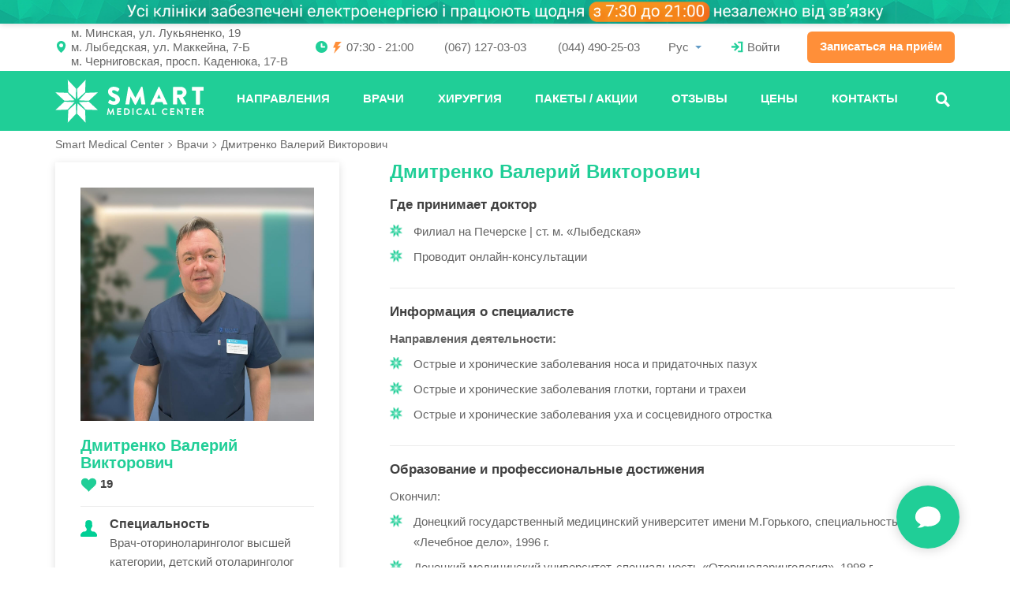

--- FILE ---
content_type: text/html; charset=UTF-8
request_url: https://smartmedicalcenter.ua/ru/doctor/dmitrenko-valerij-viktorovich/
body_size: 55029
content:
<!DOCTYPE html>
<html lang=ru><meta charset=utf-8><link href="https://smartmedicalcenter.ua/doctor/dmitrenko-valerij-viktorovich/"
    hreflang=uk-UA rel=alternate>
  <link href="https://smartmedicalcenter.ua/ru/doctor/dmitrenko-valerij-viktorovich/"
    hreflang=ru-UA rel=alternate><meta
  content="width=device-width,initial-scale=1,maximum-scale=1,user-scalable=0"
  name=viewport>
<style>/* bs3shim 0BSD 2020 Denys Nykula */
*, ::after, ::before { box-sizing: border-box }
a { text-decoration: none }
blockquote { border-left: 5px solid #eee; margin: 0 0 20px; padding: 10px 20px }
blockquote>:last-child { margin-bottom: 0 }
.breadcrumb, .list-unstyled { list-style: none; padding-left: 0 }
.btn {
	border: 1px solid transparent;
	display: inline-block;
	text-align: center
}
.btn[disabled] { opacity: 0.7 }
.btn-block { display: block; width: 100% }
.carousel { position: relative }
.carousel-indicators { list-style: none; z-index: 15 }
.carousel-inner { overflow: hidden; position: relative; width: 100% }
.carousel-inner>* {
	backface-visibility: hidden;
	display: none;
	left: 0;
	perspective: 1000px;
	position: absolute;
	transform: translate3d(0,0,0);
	transition: transform 0.6s ease-in-out;
	top: 0;
	width: 100%
}
.carousel-inner>.item.next,
.carousel-inner>.item.active.right { transform: translate3d(100%,0,0) }
.carousel-inner>.item.prev,
.carousel-inner>.item.active.left { transform: translate3d(-100%,0,0) }
.carousel-inner>.active,
.carousel-inner>.next, .carousel-inner>.prev { display: block }
.carousel-inner>.active { position: relative }
.carousel-inner>.active.left, .carousel-inner>.prev { left: -100% }
.carousel-inner>.active.right, .carousel-inner>.next { left: 100% }
.carousel-inner>.item.active,
.carousel-inner>.item.next.left,
.carousel-inner>.item.prev.right {
	border: none;
	left: 0;
	top: 0;
	transform: translate3d(0,0,0)
}

.clearfix::after, .container::after, .container::before,
.row::after { clear: both; content: ' '; display: table }

.close {
	background: transparent;
	border: none;
	color: inherit;
	float: right;
	font: inherit;
	font-weight: 700;
	padding: 0;
	text-shadow: 0 1px 0 #fff
}

.col-xs-12, .col-xs-5, .col-xs-6, .col-xs-7,
.col-sm-12, .col-sm-3, .col-sm-4, .col-sm-5, .col-sm-6,
.col-sm-7, .col-sm-8, .col-sm-9,
.col-md-2, .col-md-3, .col-md-4, .col-md-5, .col-md-6,
.col-md-8, .col-md-9,
.col-lg-12, .col-lg-3, .col-lg-4, .col-lg-5, .col-lg-6,
.col-lg-7, .col-lg-8, .col-lg-9 { padding: 0 15px; position: relative }
.col-xs-12, .col-xs-5, .col-xs-6, .col-xs-7 { float: left }
@media (min-width: 768px) {
	.col-sm-12, .col-sm-3, .col-sm-4, .col-sm-5, .col-sm-6,
	.col-sm-7, .col-sm-8, .col-sm-9 { float: left }
}
@media (min-width: 992px) {
	.col-md-2, .col-md-3, .col-md-4, .col-md-5, .col-md-6,
	.col-md-8, .col-md-9 { float: left }
}
@media (min-width: 1200px) {
	.col-lg-12, .col-lg-3, .col-lg-4, .col-lg-5, .col-lg-6,
	.col-lg-7, .col-lg-8, .col-lg-9 { float: left }
}

.col-xs-12 { width: 100% }
.col-xs-5 { width: 41.6667% }
.col-xs-6 { width: 50% }
.col-xs-7 { width: 58.3333% }
@media (min-width: 768px) {
	.col-sm-12 { width: 100% }
	.col-sm-3 { width: 25% }
	.col-sm-4 { width: 33.3333% }
	.col-sm-5 { width: 41.6667% }
	.col-sm-6 { width: 50% }
	.col-sm-7 { width: 58.3333% }
	.col-sm-8 { width: 66.6667% }
	.col-sm-9 { width: 75% }
}
@media (min-width: 992px) {
	.col-md-2 { width: 16.6667% }
	.col-md-3 { width: 25% }
	.col-md-4 { width: 33.3333% }
	.col-md-5 { width: 41.6667% }
	.col-md-6 { width: 50% }
	.col-md-8 { width: 66.6667% }
	.col-md-9 { width: 75% }
}
@media (min-width: 1200px) {
	.col-lg-12 { width: 100% }
	.col-lg-3 { width: 25% }
	.col-lg-4 { width: 33.3333% }
	.col-lg-5 { width: 41.6667% }
	.col-lg-6 { width: 50% }
	.col-lg-7 { width: 58.3333% }
	.col-lg-8 { width: 66.6667% }
	.col-lg-9 { width: 75% }
}

.container { padding: 0 15px; margin: 0 auto }
@media (min-width: 768px) { .container { width: 750px } }
@media (min-width: 992px) { .container { width: 970px } }
@media (min-width: 1200px) { .container { width: 1170px } }
.divider { background: rgba(0,0,0,0.1); height: 1px; margin: 9px 0 }
.dropdown { position: relative }
.dropdown-header {
	color: rgba(0,0,0,0.7);
	font-size: small;
	padding: 3px 20px 10px
}
.dropdown-menu {
	background: #fff;
	display: none;
	list-style: none;
	margin: 0;
	padding: 0;
	position: absolute;
	top: 100%;
	white-space: nowrap;
	z-index: 1000
}
.dropdown-menu a { display: block; padding: 3px 20px; white-space: nowrap }
.dropdown-toggle::before { content: '' }
.embed-responsive { display: block; position: relative }
.embed-responsive-16by9 { padding-bottom: 56.25% }
.embed-responsive-4by3 { padding-bottom: 75% }
.embed-responsive>* {
	border: 0;
	left: 0;
	height: 100%;
	position: absolute;
	top: 0;
	width: 100%
}
.fade { transition: opacity .15s linear }
.form-control { background: #fff; font: inherit; outline: 0; width: 100% }
h1, h2, h3, h4, h5, h6, ol, p, ul { margin: 0 0 10px }
h1, h2, h3, h4, h5, h6 { line-height: 1.1 }
img { vertical-align: middle }
input, select, textarea { font: inherit }
.input-group { border-collapse: separate; display: table; position: relative }
.input-group>* { display: table-cell; vertical-align: middle }
.input-group-addon { padding: 6px 12px; text-align: center; width: 1% }
label { display: inline-block; margin-bottom: 5px }
.modal {
	bottom: 0;
	display: none;
	left: 0;
	opacity: 0;
	position: fixed;
	right: 0;
	top: 0;
	transition: opacity .15s linear;
	z-index: 1050
}
.modal.in { opacity: 1 }
.modal-backdrop {
	background-color: #000;
	bottom: 0;
	position: fixed;
	opacity: 0;
	left: 0;
	top: 0;
	right: 0;
	z-index: 1040
}
.modal-backdrop.fade { opacity: 0 }
.modal-backdrop.in { opacity: .5 }
.modal-content { background: #fff }
.modal-dialog {
	margin: 10px;
	position: relative;
	transition: transform .3s ease-out;
	transform: translate(0,-25%)
}
@media (min-width: 768px) { .modal-dialog { margin: 30px auto; width: 600px } }
.modal.in .modal-dialog { transform: translate(0,0) }
.modal-header { padding: 15px }
@media (min-width: 768px) { .modal-sm { width: 300px } }
.modal-title { margin: 0; min-height: 1.1em }
.nav, .pagination { list-style: none; margin: 0; padding: 0 }
.nav-justified { width: 100% }
.nav-justified a { display: block; margin: 0 2px 5px 0 }
@media (min-width: 768px) {
	.nav-justified li { display: table-cell; width: 1% } }
.nav-pills>li+li { margin-left: 2px }
.navbar-collapse { display: none }
@media (min-width: 768px) { .navbar-collapse { display: block } }
.pagination a { background: #fff }
.panel { background: #fff; border: 1px solid; margin: 0 0 20px }
.pull-right { float: right }
.row { margin: 0 -15px }
.text-center { text-align: center }
.text-right { text-align: right }

.hidden { display: none !important }
@media (max-width: 767px) { .hidden-xs { display: none !important } }
@media (min-width: 768px) and (max-width: 991px) {
	.hidden-sm { display: none !important } }
@media (min-width: 992px) and (max-width: 1199px) {
	.hidden-md { display: none !important } }
@media (min-width: 1200px) { .hidden-lg { display: none !important } }

.visible-xs, .visible-sm { display: none !important }
@media (max-width: 767px) { .visible-xs { display: block !important } }
@media (min-width: 768px) and (max-width: 991px) {
	.visible-sm { display: block !important } }
/* /bs3shim */

body,
html { min-height: 100%; margin: 0; padding: 0; width: 100% }
html { font: 400 12px/1.9166 Roboto, sans-serif }
@media (min-width: 768px) { html { font: 400 16px/1.4 Roboto, sans-serif } }
body { background: #fff; color: #333 }
a:active,
a:focus,
a:hover { text-decoration: none; }
img { height: auto; max-width: 100%; }
.row-flex {
	display: -webkit-box;
	display: -moz-box;
	display: -webkit-flex;
	display: -ms-flexbox;
	display: flex;
	-webkit-box-direction: normal;
	-webkit-box-orient: horizontal;
	-moz-box-direction: normal;
	-moz-box-orient: horizontal;
	-webkit-flex-direction: row;
	-ms-flex-direction: row;
	flex-direction: row;
	-webkit-flex-wrap: wrap;
	-ms-flex-wrap: wrap;
	flex-wrap: wrap
}
.row-flex::before { width: 100%; }
.flex-stretch {
	-webkit-box-align: stretch;
	-mox-box-align: stretch;
	-ms-flex-align: stretch;
	-webkit-align-items: stretch;
	align-items: stretch
}
.btn { border-radius: 6px; font-weight: 700; padding: 0 20px }
.btn {
	font-size: 14px;
	height: 42px;
	line-height: 42px;
	overflow-anchor: none;
	text-decoration: none !important;
}
.btn-orange,
.btn-orange:focus,
.btn-orange:hover { background: #ff8f39; color: #fff !important; }
.label {
	border-radius: 0;
	font-size: 14px;
	font-weight: 700;
	line-height: 38px;
	display: inline-block;
	padding: 0 20px
}
.img .label,
a .label { position: absolute }
.label::after,
.label::before { display: block; content: ""; position: absolute }
.label::before {
	border-right: 7px solid;
	border-top: 4px solid transparent;
	border-bottom: 4px solid transparent;
	color: #9a5522;
	left: 0;
	top: -4px;
	bottom: -4px;
	z-index: 0
}
.label::after {
	top: 0;
	bottom: 0;
	left: 0;
	width: 15px;
	z-index: 1
}
.label::after,
.label { background-color: #ff8e3b; color: #fff }
.dropdown-menu {
	border-radius: 0;
	box-shadow: 0 2px 16px rgba(0, 55, 38, .24)
}
.open .dropdown-menu { display: block }
.dropdown-menu>li>a {
	color: #444;
	cursor: pointer;
	padding: 5px 20px;
	font-size: 14px;
	line-height: 2
}
.dropdown-menu>.active>a,
.dropdown-menu>.active>a:focus,
.dropdown-menu>.active>a:hover {
	color: #fff;
	text-decoration: none;
	background-color: #1ec590;
	font-weight: 500
}
a.link-more {
	color: #ff8e3b;
	cursor: pointer;
	font-size: 16px;
	text-decoration: underline
}
a.link-more:hover { text-decoration: none }
a.link.more-pl {
	font-size: 16px;
	font-weight: 700;
	text-decoration: underline;
	color: #ff8e3b
}
a.link.more-pl:hover { text-decoration: none }
.link-more-rw,
.link-less-rw { display: inline-block; margin: 25px 0; }
@media (min-width: 768px) {
	.shadow {
		box-shadow: 0 -5px 10px 0px rgba(0,0,0,0.1);
		position: relative;
		z-index: 1
	}
}
.video { margin-bottom: 20px }
@media (min-width:768px) and (max-width:1199px) {
	.video { margin: 0 }
}

h2.heading, h1.heading {
	font-size: 38px;
	font-weight: 700;
	color: #20ce97;
	text-align: center;
	margin: 30px 0 35px
}
.heading + .heading { margin-top: -35px; }
.heading + .heading small { background: no-repeat; padding-top: 0; }
.heading small {
	background: url([data-uri]) center top no-repeat;
	background-size: 66px 26px;
	color: #686868;
	font-size: 1rem;
	font-weight: 400;
	display: block;
	margin-top: 10px;
	padding-top: 36px
}
.heading small:empty { padding-top: 26px }
@media (min-width: 768px) {
	.heading small { background-size: 153px 52px; padding-top: 64px }
	.heading small:empty { padding-top: 52px }
}
@media (max-width: 767px) {
	h2.heading { font-size: 18px; line-height: 24px }
	h2.heading small { font-size: 14px; line-height: 1.4 }
	h2.heading.margin-top { margin-top: 30px }
}

/* TODO footer.php */
.smcselect [hidden] { display: none !important; }
@-moz-document url-prefix() { .smcselect select { text-indent: -0.15em; }}
.smcselect .form-control {
  background: transparent;
  border: 1px solid;
  border-color: transparent transparent #0ab58d;
  border-radius: 0;
  border-width: 1px 1px 2px;
  box-shadow: none;
  color: inherit;
  font: inherit;
  height: 3rem;
  padding: 0.5rem 1rem 0.5rem 0;
}
@media (min-width: 768px) {
  .smcselect .form-control { height: 2.5rem; }
}
.smcselect a,
.smcselect li:not([data-val]),
.smcselect p {
  color: inherit;
  display: block;
  line-height: 2;
  overflow: hidden;
  padding: 0.3333rem 1.25rem;
  text-overflow: ellipsis;
  white-space: nowrap;
}
.smcselect a:focus,
.smcselect a:hover {
  background-color: #f5f5f5;
  color: #262626;
  outline: 0;
  text-decoration: none;
}
.smcselect .active a,
.smcselect .active a:focus,
.smcselect .active a:hover {
  background-color: #1ec590;
  color: #fff;
  text-decoration: none;
}
.smcselect li:not([data-val]) { font-weight: 700; margin-left: -0.5rem; }
.smcselect ul { list-style: none; margin: 0; padding: 0; }
.smcselect::before {
  border-left: 4px solid transparent;
  border-right: 4px solid transparent;
  border-top: 4px solid #619bc6;
  content: "";
  display: block;
  margin-top: -2px;
  pointer-events: none;
  position: absolute;
  right: 0.25rem;
  top: 50%;
}
.smcselect>div {
  background: #fff;
  box-shadow: 0 2px 16px rgba(0, 55, 38, .24);
  min-width: 100%;
  position: absolute;
  z-index: 3000;
}
.smcselect { position: relative; }

/* TODO page-payments.php singular.php */
.blog-content { padding-top: 2rem }
.blog-content .article {
	background: #fff;
	border: 1px solid rgba(0, 0, 0, .12);
	padding: 22px 26px;
	margin-bottom: 78px;
	overflow: hidden
}
.blog-content .article .image,
.blog-content .article .video {
	float: left;
	width: 334px;
	margin-right: 30px;
	position: relative
}
.blog-content .article .image img { height: auto; width: 100%; }

/* TODO page-payment-sucess.php page-payments.php singular.php */
.article-content::after { clear: both; content: ''; display: table; }
.article .description ul { list-style: none; padding: 0; }
.article-content { color: #686868 }
@media (min-width: 768px) {
	.article-content { font-size: 0.875rem; line-height: 1.75 }
}
.article-content h1,
.article-content h2,
.article-content h3,
.article-content h4,
.article-content h5,
.article-content h6 {
	font-size: 22px;
	font-weight: 700;
	line-height: 1;
	color: #20ce97;
	margin: 13px 0
}
@media (max-width: 767px) {
	.article-content h1,
	.article-content h2,
	.article-content h3,
	.article-content h4,
	.article-content h5,
	.article-content h6 { font-size: 16px; }
}
.article-content a { color: #20ce97; text-decoration: underline; }
.article-content a:hover { text-decoration: none; }
.article-content h1 { font-size: 30px }
.article-content ol {
	counter-reset: list;
	overflow: hidden;
	padding-left: 15px
}
.article-content ol>li { list-style: none }
.article-content ol>li:before {
	content: counter(list) ") ";
	counter-increment: list
}
.article-content ul { list-style: none; padding: 0 0 0 20px }
.article-content ul li {
	background: url(/wp-content/themes/SMC/assets/images/icons/li-icon-12.png) 6px 0.5em no-repeat;
	overflow: hidden;
	padding: 0 0 0 24px
}
.article-content blockquote {
	border: 1px solid rgba(28, 117, 89, .15);
	color: #107253;
	font-size: 14px;
	line-height: 25px;
	padding: 18px 38px 18px 62px;
	margin: 20px 0;
	border-left: 5px solid #20ce97;
	background: url(/wp-content/themes/SMC/assets/images/icons/quote.png) 24px 24px no-repeat #e9fff8;
	overflow: hidden;
}
.article-content p img,
.article-content>img { float: left; padding: 0 15px }
.article-content img.alignright { float: right; max-width: 200px; }
@media (max-width: 767px) {
  .article-content img.alignright { display: none; }
}
@media (min-width: 1024px) {
  .article-content img.alignright { margin-right: 10em; }
}
.article-content p.images { margin: 0 -15px 10px; overflow: hidden; }

/* TODO banner.php content-slideshow.php */
.banner .trigger .name { text-transform: uppercase }
.banner { position: relative }
@media (max-width: 767px) {
	.banner::before {
		content: '';
		background: url(/wp-content/themes/SMC/assets/images/shadow.png) top center repeat-x;
		width: 100%;
		position: absolute;
		left: 0;
		bottom: 0;
		display: block;
		height: 10px;
		transform: rotate(180deg)
	}
	.banner .learn-more { position: relative; padding: 0; text-align: center }
}
.banner h2,
.banner h1 {
	color: #20ce97;
	font-size: 38px;
	margin: 25px 0 30px;
	max-width: 36rem;
	font-weight: 700
}
@media (max-width: 767px) {
	.banner h2,
	.banner h1 {
		margin-left: auto;
		margin-right: auto;
	}
}
.banner small {
	display: block;
	color: #686868;
	font-size: 17px;
	font-weight: 400;
	line-height: 1.4;
	margin-top: 0.3rem
}
@media (max-width: 991px) { .banner .btn { margin-top: 20px } }
@media (max-width: 767px) {
	.banner .btn { border-radius: 0; margin: 0; width: 100% }
}
.banner .triggers { margin-bottom: 30px; overflow: hidden; }
.banner .trigger {
	float: left;
	width: 195px;
	text-align: center;
	padding: 0 10px
}
.banner .trigger .img {
	background: #20ce97;
	width: 118px;
	height: 118px;
	border-radius: 50%;
	position: relative;
	left: 50%;
	border: 5px solid #dcf9f2;
	margin-left: -59px;
	overflow: hidden
}
.banner .trigger .img img {
	position: absolute;
	top: 50%;
	left: 50%;
	transform: translate(-50%, -50%)
}
.banner .trigger .name {
	font-size: 14px;
	color: #5e5e5e;
	font-weight: 500;
	margin-top: 16px
}
@media (min-width: 768px) {
	.banner .trigger {
		float: left;
		width: 180px;
		text-align: center;
		margin-right: 10px;
		padding: 0;
	}
	.banner .trigger .img {
		background: #20ce97;
		width: 50px;
		height: 50px;
		border: 3px solid #dcf9f2;
		overflow: hidden;
		display: table-cell;
		left: 0;
		margin-left: 0;
	}
	.banner .trigger .img img { width: 55%; }
	.banner .trigger .name {
		text-transform: none;
		text-align: left;
		display: table-cell;
		vertical-align: middle;
		padding-left: 8px;
		line-height: 18px;
	}
}
@media (max-width: 767px) {
	.banner .trigger { width: 33% }
	.banner .trigger .img { height: 80px; margin-left: -40px; width: 80px }
	.banner .trigger .img img { max-width: 35px }
	.banner .trigger .name { font-size: 13px; margin-top: 10px }
}
@media (max-width: 479px) {
	.banner .trigger .name {
		font-size: 12px;
		margin-top: 5px;
		text-transform: none
	}
	.banner .trigger .img { height: 65px; margin-left: -32px; width: 65px }
	.banner .trigger .img img { max-width: 30px }
}

/* Forms. */
.has-error i, .has-error svg { color: #a94442 !important; }
.has-error, .has-error .form-control { border-color: #a94442 !important; }
.form-group { margin: 0 0 1.25rem; }
</style><title>Дмитренко Валерий Викторович — врач-отоларинголог Smart Medical Center</title>
<meta name='robots' content='max-image-preview:large' />
<style id='wp-img-auto-sizes-contain-inline-css' type='text/css'>
img:is([sizes=auto i],[sizes^="auto," i]){contain-intrinsic-size:3000px 1500px}
/*# sourceURL=wp-img-auto-sizes-contain-inline-css */
</style>
<style id='classic-theme-styles-inline-css' type='text/css'>
/*! This file is auto-generated */
.wp-block-button__link{color:#fff;background-color:#32373c;border-radius:9999px;box-shadow:none;text-decoration:none;padding:calc(.667em + 2px) calc(1.333em + 2px);font-size:1.125em}.wp-block-file__button{background:#32373c;color:#fff;text-decoration:none}
/*# sourceURL=/wp-includes/css/classic-themes.min.css */
</style>
<meta name=description content="Дмитренко Валерий Викторович  — ⭐️ врач-отоларинголог высшей категории, работает в ✅ клинике Смарт Медикал Центр. Запись ☎️ по телефону (067) 127-03-03."><!-- Google Tag Manager -->
  <script>(window.dataLayer = window.dataLayer || [])
    .push({'gtm.start': (new Date).getTime(), event: 'gtm.js'});</script>
  <script async
    src="https://www.googletagmanager.com/gtm.js?id=GTM-TB4D4VL"></script>
  <!-- End Google Tag Manager --><nav style=display:none itemscope=itemscope
  itemtype=http://www.schema.org/SiteNavigationElement><a href="https://smartmedicalcenter.ua/ru/ways/">Направления</a>
<a href="https://smartmedicalcenter.ua/ru/doctor/">Врачи</a>
<a href="https://smartmedicalcenter.ua/ru/ways/surgery/">Хирургия</a>
<a href="https://smartmedicalcenter.ua/ru/specials/">Пакеты / Акции</a>
<a href="https://smartmedicalcenter.ua/ru/reviews/">Отзывы</a>
<a href="https://smartmedicalcenter.ua/ru/price/">Цены</a>
<a href="https://smartmedicalcenter.ua/ru/contacts/">Контакты</a>
</nav><!-- Google Tag Manager (noscript) -->
  <noscript><iframe src="https://www.googletagmanager.com/ns.html?id=GTM-TB4D4VL" height="0" width="0" style="display:none;visibility:hidden"></iframe></noscript>
  <!-- End Google Tag Manager (noscript) --><header id=headmain><div>
  <style id=headst>
  .headoffset { pointer-events: none; }
  .headoffset>* { pointer-events: auto; }@media (min-width: 0px) {
      body, .headoffset { padding-top: 110px; }
      .headoffset { margin-top: -110px; }
    }@media (min-width: 440px) {
      body, .headoffset { padding-top: 130px; }
      .headoffset { margin-top: -130px; }
    }@media (min-width: 550px) {
      body, .headoffset { padding-top: 150px; }
      .headoffset { margin-top: -150px; }
    }@media (min-width: 768px) {
      body, .headoffset { padding-top: 148px; }
      .headoffset { margin-top: -148px; }
    }@media (min-width: 1200px) {
      body, .headoffset { padding-top: 166px; }
      .headoffset { margin-top: -166px; }
    }.head ul::before, .head ul::after { display: none; }
  .head .container { box-sizing: border-box; position: relative; }
  .head .logo { filter: invert(1); }
  @media (max-width: 767px) { .head .logo { padding: 0; }}

  .head [data-href]::before {
    background-position: center;
    background-repeat: no-repeat;
    /* #20ce97 https://codepen.io/sosuke/pen/Pjoqqp */
    filter: invert(68%) sepia(58%) saturate(3436%)
      hue-rotate(116deg) brightness(106%) contrast(75%);
    height: 1em;
    margin-bottom: 0.125em;
    pointer-events: none;
    width: 1em;
  }
  .head [data-href]::before { margin-right: 0.3333em; }
  #headaside [data-href]::before { filter: invert(1); }

  .head a, .head span { white-space: nowrap; }
  .head a { color: inherit; }
  .head a:not(:focus):not(:hover) { text-decoration: none; }
  .head ul { list-style: none; margin-bottom: 0; }

  .head>*>li::before,
  .head>*>li>* {
    display: inline-block;
    vertical-align: middle;
  }
  .head>*>li>* { padding: 1.3333em 0 1.6666em; }
  @media (min-width: 768px) {
    .head>*>li>* { padding: 1.75em 0 2.125em; }
    .fx .head>*>li>* { padding: 1.25em 0 1.6666em; }
  }
  #headaside nav~nav>*>li>* { padding: 0.6666em 0 0.875em; }

  .head .container { /* When flex. */ align-items: center; }
  #headaside .container {
    border-bottom: 1px solid rgba(255,255,255,0.25);
    color: #fff;
  }

  .leaflet-bottom, .leaflet-top, .leaflet-container::after,
  .leaflet-control, .leaflet-pane, .leaflet-top {
    z-index: 0 !important;
  }
  #headmain, #headaside, #headaside>* {
    position: fixed;
    right: 0;
    top: 0;
    z-index: 2;
  }
  #headmain.adm, #headaside.adm, #headaside.adm>* { top: 46px; }
  @media (min-width: 783px) {
    #headmain.adm, #headaside.adm, #headaside.adm>* { top: 32px; }
  }
  #wpadminbar { position: fixed !important; }
  /* TODO remove legacy z-index */

  #headmain { left: 0; transition: box-shadow 0.4s; }
  @media (min-width: 768px) {
    #headmain>* { display: flex; flex-direction: column; }
  }
  .fx, #headaside>* { box-shadow: 0 0 0.75rem rgba(0,0,0,0.2); }
  #headaside>* {
    background: #20ce97;
    bottom: 0;
    font-weight: 700;
    margin-left: auto;
    max-width: 300px;
    overflow: auto;
    transition: transform 0.4s;
  }
  /* Comment out next line to debug mobile menu. */
  #headaside:not(:target)>* { transform: translateX(300px); }
  #headaside:target { bottom: 0; left: 0; }
  @media (min-width: 768px) {
    #headaside { display: none; }
  }

  .head { color: #686868; line-height: 1.25em; }
  @media (min-width: 768px) { .head { font-size: 0.8125rem; }}
  @media (min-width: 1200px) { .head { font-size: 0.9375rem; }}
  </style><a href=//www.facebook.com/smartmedicalcenter/ id=prm
    style=display:block;overflow:hidden><style>
    #prm {
      background: center #20ce97
        linear-gradient(to bottom, #005bbb 50%, #ffd500 50.1%);
      background-size: cover;
      box-shadow: 0 0 0.5em rgba(0,0,0,0.2);
      height: 60px;
      position: relative;
      transition: margin-top 0.4s;
    }
    .fx #prm {
      box-shadow: none;
      margin-top: -60px;
    }
    @media (min-width: 440px) {
      #prm { height: 80px; }
      .fx #prm { margin-top: -80px; }
    }
    @media (min-width: 550px) {
      #prm { height: 100px; }
      .fx #prm { margin-top: -100px; }
    }
    @media (min-width: 768px) {
      #prm { height: 30px; }
      .fx #prm { margin-top: -30px; }
    }
    </style>
    <script>
    var xs = [{"href":"","img":"https://smartmedicalcenter.ua/ru/wp-content/uploads/2023/07/poloska-svitlo1_grafik-raboty-voennoe-vremya.png","sm":"https://smartmedicalcenter.ua/ru/wp-content/uploads/2023/07/poloska-svitlo2_grafik-raboty-voennoe-vremya-mob.png"}];
    var x = xs[Math.floor(Math.random() * xs.length)];
    prm.href = x.href;
    prm.firstChild.innerHTML += "#prm{background-image:url("+(x.sm||x.img)+")}"+
      "@media(min-width:768px){#prm{background-image:url("+x.img+")}}";
    </script></a><nav class="head navtop" style="/* When flex. */ order: 1">
    <style>
    .navtop img {
      filter: invert(1);
      height: 3.875em;
      margin: -1.125em 0;
      object-fit: contain;
      object-position: left; /* When cover. */
      vertical-align: middle;
      width: 12.5em;
    }
    @media (max-width: 575px) {
      #headmain .navtop img { object-fit: cover; width: 3.5em; }
    }
    @media (min-width: 768px) and (max-width: 991px) {
      #headmain .navtop img { object-fit: cover; width: 3.5em; }
    }

    /* https://github.com/apancik/public-domain-icons */
    .navtop [data-href]::before {
      left: 50%;
      height: 1.25em;
      margin: -0.75em 0 0 -0.625em;
      position: absolute;
      top: 50%;
      transition: margin 0.4s;
      width: 1.25em;
    }
    @media (min-width: 768px) {
      .fx .navtop [data-href]::before { margin-top: -0.875em; }
    }
    #headmain .navtop [data-href]::before { filter: invert(1); }
    #headmain .navtop [data-href*=aside]::before {
      background-image: url('data:image/svg+xml,<svg xmlns="http://www.w3.org/2000/svg" viewBox="0 0 32 32"><path d="M4 10h24a2 2 0 000-4H4a2 2 0 000 4zm24 4H4a2 2 0 000 4h24a2 2 0 000-4zm0 8H4a2 2 0 000 4h24a2 2 0 000-4z"/></svg>');
      content: "";
      height: 1.5em;
      margin: -0.9167em 0 0 -0.75em;
      width: 1.5em;
    }
    #headaside .navtop [data-href*=aside]::before {
      background-image: url('data:image/svg+xml,<svg xmlns="http://www.w3.org/2000/svg" viewBox="0 0 120 120"><path d="M34.358 43.3l60.033 60.04-16.65 16.65L17.7 59.957z"/><path d="M17.606 60.067L77.623.01 94.28 16.654 34.257 76.71z"/></svg>');
      content: "";
      transform: rotate(180deg);
    }
    .navtop [data-href*=price2]::before {
      background-image: url('data:image/svg+xml,<svg xmlns="http://www.w3.org/2000/svg" viewBox="0 0 8 8"><path d="M7.99 6.928L5.847 4.784a3.152 3.152 0 1 0-2.694 1.52 3.13 3.13 0 0 0 1.63-.457l2.145 2.146L7.99 6.928zM1.203 3.154a1.954 1.954 0 0 1 1.95-1.95 1.953 1.953 0 0 1 1.95 1.95 1.95 1.95 0 0 1-3.9 0z"/></svg>');
      content: "";
    }
    .navtop [data-href^=tel]::before {
      background-image: url('data:image/svg+xml,<svg xmlns="http://www.w3.org/2000/svg" viewBox="0 0 120 120"><path d="M118.27 98.503v-.026s-22.666-22.64-22.68-22.65a4.54 4.54 0 0 0-6.44.01L78.72 86.315c-4.056 4.057-9.286.457-19.325-7.73-6.642-5.415-14.284-12.698-20.91-20.91-4.65-5.76-8.762-11.81-4.514-16.057.01-.01 10.48-10.45 10.48-10.46l.01-.022c1.88-1.878 1.698-4.755-.02-6.472v-.026L21.1 1.33c-1.797-1.796-4.67-1.756-6.44.013L4.15 11.853C-.18 17.273-9.803 43.1 31.452 85.387c43.46 44.55 71.505 35.02 76.333 29.994 0 0 10.5-10.37 10.5-10.38l.008-.02c1.88-1.88 1.69-4.76-.02-6.48z"/></svg>');
      content: "";
    }
    .navtop [data-href*=aside] a,
    .navtop [data-href*=price2] a,
    .navtop [data-href^=tel] a {
      max-width: 100%;
      overflow: hidden;
      width: 100%;
    }
    .navtop [data-href*=aside],
    .navtop [data-href*=price2],
    .navtop [data-href^=tel] {
      color: transparent;
      position: relative;
      width: 2em;
    }
    .navtop [data-href*=aside] {
      background: rgba(0,0,0,0.1);
      margin: 0 -15px 0 -0.25rem;
      width: 4rem;
    }
    @media (min-width: 768px) {
      .navtop li:first-child { left: 15px; }
      .navtop [data-href*=price2] { right: 15px; }
    }
    .navtop [data-href^=tel] { margin-left: auto; }

    @media (min-width: 360px) {
      .navtop li:nth-child(2) a::after {
        background: currentColor;
        bottom: 50%;
        content: "";
        display: block;
        height: 1em;
        margin-top: -0.6667em;
        opacity: 0.5;
        position: absolute;
        right: 0;
        top: 50%;
        width: 1px;
      }
      .navtop li:nth-child(2) { padding-right: 1rem; position: relative; }
    }

    .navtop li { display: inline-block; vertical-align: middle; }
    .navtop li:not(:last-child) { margin-right: 1em; }
    @media (min-width: 768px) {
      .navtop li {
        margin: 0 !important;
        position: absolute !important;
        z-index: 1;
      }
      .navtop li:not(:first-child):not([data-href*=price2]) { display: none; }
    }
    @media (min-width: 576px) and (max-width: 767px) {
      #headmain .navtop [data-href^=tel]::before {
        margin: 0 0.33333em 0.125em 0;
        position: static;
      }
      #headmain .navtop [data-href^=tel] a,
      #headmain .navtop [data-href^=tel] { color: inherit; width: auto; }
    }
    #headaside .navtop li:first-child { margin-right: auto; }
    #headaside .navtop [data-href*=doctor],
    #headaside .navtop [data-href^=tel],
    #headaside .navtop [data-href*=ways] { display: none; }

    @media (max-width: 767px) {
      .navtop .container { display: flex; }
    }

    .navtop {
      background: #20ce97;
      color: #fff;
      font-weight: 700;
      text-transform: uppercase;
    }
    </style>

    <ul class=container>
      <li data-href=https://smartmedicalcenter.ua/ru><a class=logo href=https://smartmedicalcenter.ua/ru rel=home><img
  alt="" height=31 src="https://smartmedicalcenter.ua/ru/wp-content/uploads/2017/07/logo.svg" width=100></a>
      <li data-href=https://smartmedicalcenter.ua/ru/ways/><a href=https://smartmedicalcenter.ua/ru/ways/>Направления</a>
      <li data-href=https://smartmedicalcenter.ua/ru/doctor/><a href=https://smartmedicalcenter.ua/ru/doctor/>Врачи</a><li data-href=tel:0671270303><a class=tel0 href=tel:0671270303>(067) 127-03-03</a><li data-href=/#price2><a href=/#price2>Поиск</a>
      <li data-href=#headaside><a href=#headaside onclick='
        if (this.parentNode.querySelector("#headmain *")) return;
        if (location.hash != hashinit) return history.back(), !1;
        return location.hash = "#", !1'>Ещё</a>
    </ul><script>var hashinit = location.hash</script></nav>

  <nav class="head navaddr">
    <style>
    /* https://github.com/apancik/public-domain-icons */
    .navaddr [data-href*=addr]::before {
      background-image: url('data:image/svg+xml,<svg xmlns="http://www.w3.org/2000/svg" viewBox="0 0 120 120"><path d="M60.5-.12c-24.778 0-44.865 20.087-44.865 44.865 0 41.91 44.865 75.405 44.865 75.405s44.865-33.494 44.865-75.405c0-24.78-20.083-44.866-44.86-44.865zm0 64.688c-10.947 0-19.822-8.875-19.822-19.823S49.553 24.922 60.5 24.922s19.824 8.875 19.824 19.823S71.45 64.568 60.5 64.568z"/></svg>');
      content: "";
    }
    .navaddr [data-href*=health]::before {
      background-image: url('data:image/svg+xml,<svg xmlns="http://www.w3.org/2000/svg" viewBox="0 0 120 120"><path d="M66.783 71.268L24.475 28.96l11.74-11.74 42.313 42.31z"/><path d="M.424 49.946h60.21V69H.424z"/><path d="M78.572 59.457l-42.29 42.323-11.74-11.722 42.308-42.33zM96.574 8h17v103h-17z"/><path d="M65.575 97.5h48v17h-48zm0-92h48v17h-48z"/></svg>');
      content: "";
    }
    .navaddr [data-href^=tel]::before {
      background-image: url('data:image/svg+xml,<svg xmlns="http://www.w3.org/2000/svg" viewBox="0 0 120 120"><path d="M118.27 98.503v-.026s-22.666-22.64-22.68-22.65a4.54 4.54 0 0 0-6.44.01L78.72 86.315c-4.056 4.057-9.286.457-19.325-7.73-6.642-5.415-14.284-12.698-20.91-20.91-4.65-5.76-8.762-11.81-4.514-16.057.01-.01 10.48-10.45 10.48-10.46l.01-.022c1.88-1.878 1.698-4.755-.02-6.472v-.026L21.1 1.33c-1.797-1.796-4.67-1.756-6.44.013L4.15 11.853C-.18 17.273-9.803 43.1 31.452 85.387c43.46 44.55 71.505 35.02 76.333 29.994 0 0 10.5-10.37 10.5-10.38l.008-.02c1.88-1.88 1.69-4.76-.02-6.48z"/></svg>');
      content: "";
    }

    /* Tweaked https://w.wiki/3sdt */
    .navaddr [data-href*=clock]::before {
      background-image: url('data:image/svg+xml,<svg xmlns="http://www.w3.org/2000/svg" viewBox="0 0 512 512"><path d="M256 0C114.609 0 0 114.625 0 256s114.609 256 256 256c141.375 0 256-114.625 256-256S397.375 0 256 0zm0 96c17.672 0 32 14.313 32 32v96h96c17.688 0 32 14.313 32 32 0 17.688-14.312 32-32 32H256c-17.672 0-32-14.312-32-32V128c0-17.688 14.328-32 32-32z"/></svg>');
      content: "";
    }
    @media (min-width: 768px) {
      .navaddr .electro { color: #ff8f39; }
    }

    @media (min-width: 768px) and (max-width: 991px) {
      .navaddr [data-href]::before { display: none; }
    }
    .navaddr [href*=addr] { display: none; }
    .navaddr>*>*>[href*=tel] { display: none; }

    .navaddr [href*=appoint] {
      background: #ff8f39;
      color: #fff;
      font-weight: 700;
      padding: 1em 1rem 1.25em !important;
    }
    @media (min-width: 768px) {
      .navaddr [href*=appoint] {
        border-radius: 6px;
        padding: 0.6667em 1rem 0.75em !important;
      }
    }
    .navaddr [href*=appoint]:focus,
    .navaddr [href*=appoint]:hover {
      opacity: 0.9;
      text-decoration: none;
    }
    #headaside .navaddr [href*=appoint] {
      box-sizing: border-box;
      margin: 0.75rem 0 1.25rem 0;
      text-align: center;
      width: 100%;
    }
    #headaside .navaddr [href*=appoint]:focus,
    #headaside .navaddr [href*=appoint]:hover {
      background: #fff;
      color: #20ce96;
      opacity: 1;
    }

    #headaside .navaddr>*>li { display: inline-block; width: 50%; }
    #headaside .navaddr [data-href*=addr],
    #headaside .navaddr [data-href*=clock] {
      width: 100%;
    }
    #headaside .navaddr [data-href*=appoint] {
      font-weight: 700;
      text-transform: uppercase;
      width: 100%;
    }
    #headaside .navaddr [data-href*=lang] { display: none; }
    @media (min-width: 768px) and (max-width: 992px) {
      .navaddr [data-href*=tel]+[data-href*=tel] {
        display: none !important;
      }
    }
    @media (min-width: 768px) {
      .navaddr>*>li>* { transition: padding 0.4s; }
      .navaddr>*>li>*,
      .fx .navaddr>*>li>* {
        padding: 0.0625em 0 0.125em;
      }
      .navaddr>*>li { display: inline-block; vertical-align: middle; }
      .navaddr>*>li:not(:last-child) { margin-right: 1em; }
    }

    @media (min-width: 768px) {
      .navaddr .container {
        display: flex;
        justify-content: space-between;
        min-height: 4em; /* TODO remove on chernihivska publish */
      }
    }

    #headmain .navaddr { background: #fff; }
    @media (max-width: 767px) {
      #headmain .navaddr { display: none; }
    }

    .navaddr .lang::before { border-width: 0.25em; }
    .navaddr .form-control {
      appearance: none;
      border: 1px solid transparent;
      color: inherit;
      height: 2em;
      padding: 0;
      width: 3.125em;
    }
    .navaddr ::placeholder { color: inherit; opacity: inherit; }
    </style>
    <ul class=container>
      <li data-href=#addr><a href=#addr>Филиалы</a><ul><li data-href=#map><a href=#map>м. Минская, ул. Лукьяненко, 19</a><li data-href=#map><a href=#map>м. Лыбедская, ул. Маккейна, 7-Б</a><li data-href=#map><a href=#map>м. Черниговская, просп. Каденюка, 17-В</a></ul>
      <li data-href=#clock><span><svg class=electro
          xmlns=http://www.w3.org/2000/svg viewBox="0 0 10 14"
          style=display:inline;height:1em;vertical-align:middle;width:1em>
          <path d="m0 7 3-7h7L5 5h4l-8 9 2-7Z"
            fill=currentColor /></svg>&nbsp;07:30 - 21:00</span><li data-href=#tel>
          <a href=#tel>Телефоны</a>
          <ul><li data-href=tel:0671270303><a class=tel0 href=tel:0671270303>(067) 127-03-03</a></ul><li data-href=#tel1>
          <a href=#tel1>Телефоны 1</a>
          <ul><li data-href=tel:0444902503><a class=tel1 href=tel:0444902503>(044) 490-25-03</a></ul><li data-href=#lang><div class="lang smcselect" id=lang424208037z>
  <select autocomplete=off class=form-control><option data-href="https://smartmedicalcenter.ua/doctor/dmitrenko-valerij-viktorovich/" value=ua>Укр<option data-href="https://smartmedicalcenter.ua/ru/doctor/dmitrenko-valerij-viktorovich/" selected value=ru>Рус</select><script>
    var lang424208037i = setInterval(function() { if (window.SmcSelect) {
      clearInterval(lang424208037i), SmcSelect(lang424208037z);
      lang424208037z.querySelector("input").className = "form-control"; }}, 100);
    </script></div>
<li data-href=/health/login><a href=/health/login>Войти</a><li data-href=#appoint><a href=#appoint>Записаться на приём</a>
    </ul></nav>

  <nav class="head navmore" style="/* When flex. */ order: 1">
    <style>
    @media (min-width: 768px) {
      .navmore ul::before,
      .navmore ul::after,
      .navmore>*>li {
        display: inline-block;
        margin-right: 1em;
        vertical-align: middle;
      }
      .navmore ul::before { content: ""; width: 12.5em; }
      .navmore ul::after { content: ""; margin: 0; width: 2em; }
      .navmore [data-href*="payments"] { display: none; }
      .navmore [data-href*="health"] { display: none; }
    }
    @media (min-width: 768px) and (max-width: 991px) {
      .navmore ul::before { width: 3.5em; }
    }

    #headaside .navmore li { display: inline-block; width: 50%; }
    @media (min-width: 768px) and (max-width: 991px) {
      .navmore li>* {
        max-width: 10em;
        overflow: hidden;
        text-overflow: ellipsis;
        white-space: nowrap;
      }
    }

    @media (min-width: 768px) {
      .navmore .container { display: flex; justify-content: space-between; }
    }

    @media (max-width: 767px) {
      #headmain .navmore { display: none; }
    }
    @media (min-width: 768px) {
      .navmore {
        background: #20ce97;
        color: #fff;
        font-weight: 700;
        text-transform: uppercase;
      }
    }
    </style>
    <ul class=container><li data-href="https://smartmedicalcenter.ua/ru/ways/"><a href="https://smartmedicalcenter.ua/ru/ways/">Направления</a>
<li data-href="https://smartmedicalcenter.ua/ru/doctor/"><a href="https://smartmedicalcenter.ua/ru/doctor/">Врачи</a>
<li data-href="https://smartmedicalcenter.ua/ru/ways/surgery/"><a href="https://smartmedicalcenter.ua/ru/ways/surgery/">Хирургия</a>
<li data-href="https://smartmedicalcenter.ua/ru/specials/"><a href="https://smartmedicalcenter.ua/ru/specials/">Пакеты / Акции</a>
<li data-href="https://smartmedicalcenter.ua/ru/reviews/"><a href="https://smartmedicalcenter.ua/ru/reviews/">Отзывы</a>
<li data-href="https://smartmedicalcenter.ua/ru/price/"><a href="https://smartmedicalcenter.ua/ru/price/">Цены</a>
<li data-href="https://smartmedicalcenter.ua/ru/contacts/"><a href="https://smartmedicalcenter.ua/ru/contacts/">Контакты</a>
<li data-href=https://smartmedicalcenter.ua/ru/payments/><a href=https://smartmedicalcenter.ua/ru/payments/>Оплата</a><li data-href=/health/login><a href=/health/login>Войти</a></ul></nav>

  <form action=https://smartmedicalcenter.ua/ru/price/ class="container head" id=headsrch>
    <style>
    #headsrchi, #headsrch a { height: 3.6667em; padding: 1.125em; }
    @media (min-width: 768px) {
      #headsrchi, #headsrch a { height: 4em; padding: 1.25em; }
      .fx #headsrchi, .fx #headsrch a { height: 3.125em; }
    }
    #headsrchi {
      background: #fff;
      border: 1px solid #fff;
      box-shadow: 0 0 1em rgba(0,0,0,0.3333);
      box-sizing: border-box;
      color: inherit;
      display: inline-block;
      font: inherit;
      width: 100%;
    }
    #headsrch a {
      color: inherit;
      font: inherit;
      overflow: hidden;
      text-overflow: ellipsis;
    }
    #headsrch ul { max-height: 18.3333em; overflow: hidden auto; width: 100%; }
    @media (min-width: 768px) {
      #headsrch ul { max-height: 20em; }
    }

    #headsrch:focus-within>div::after {
      background: url('data:image/svg+xml,<svg xmlns="http://www.w3.org/2000/svg" fill="%2320ce97" viewBox="0 0 8 8"><path d="M7.99 6.928L5.847 4.784a3.152 3.152 0 1 0-2.694 1.52 3.13 3.13 0 0 0 1.63-.457l2.145 2.146L7.99 6.928zM1.203 3.154a1.954 1.954 0 0 1 1.95-1.95 1.953 1.953 0 0 1 1.95 1.95 1.95 1.95 0 0 1-3.9 0z"/></svg>') no-repeat center transparent;
      bottom: 0;
      content: "";
      height: 1.25em;
      margin: auto 0;
      pointer-events: none;
      position: absolute;
      right: 0.75em;
      top: 0;
      width: 1.25em;
    }
    #headsrch>div {
      margin-left: auto;
      pointer-events: auto;
      position: relative;
      text-align: left;
      width: 20em;
    }

    #headsrch {
      bottom: 0.25em;
      left: 0;
      line-height: 1;
      order: 1;
      pointer-events: none;
      position: absolute;
      right: 0;
      transition: transform 0.4s;
      z-index: 2;
    }
    @media (min-width: 768px) {
      #headsrch { bottom: 0.5em; }
    }
    #headsrch:not(:focus-within):not(:hover) { transform: translateX(100vw); }
    </style>
    <div><input autocomplete=off id=headsrchi name=q placeholder="Введите запрос для поиска"></div>
    <script>
    var headsrchxhr = new XMLHttpRequest();
    var headsrchival = setInterval(function() {
      if (!window.SmcAutocom) return;
      clearInterval(headsrchival), SmcAutocom(headsrchi, {
        select: function(x) {
          location.href = x.value + "?srch=" + encodeURIComponent(x.label); },
        source: function(req, res) {
          headsrchxhr.abort(), headsrchxhr = new XMLHttpRequest();
          headsrchxhr.onload = function() {
            res(JSON.parse(headsrchxhr.responseText)); };
          headsrchxhr.open("GET", "https:\/\/smartmedicalcenter.ua\/ru\/wp-admin\/admin-ajax.php" + "?action=searchway&search=" + encodeURIComponent(req));
          headsrchxhr.send(); }});
      headmain.querySelector("[href*=price2]").onclick = function() {
        return headsrchi.focus(), !1; }
      headaside.querySelector("[href*=price2]").onclick = function() {
        headaside.querySelector("[href*=headaside]").click();
        return headsrchi.focus(), !1; }
    }, 100);
    </script></form>

  <script id=headasidescr>
  var headaside = headmain.cloneNode(1);
  var st = headaside.querySelectorAll("[id], style");
  for (var i = 0; i < st.length; i++) st[i].parentNode.removeChild(st[i]);
  headaside.id = "headaside";
  headaside.onclick = function() {
    if (event.target != headaside) return;
    event.stopPropagation();
    headaside.querySelector("[href*=headaside]").click(); }
  headmain.parentNode.insertBefore(headaside, headmain.nextSibling);
  </script>

  <script id=headfxscr>
  function headfx() {
    if (scrollY > headmain.offsetHeight) headmain.classList.add("fx");
    else headmain.classList.remove("fx"); }
  addEventListener("scroll", headfx);
  if (document.readyState != "loading") headfx();
  else document.addEventListener("DOMContentLoaded", headfx);
  </script>
</div></header>
<nav id=bread style=left:0;position:absolute;right:0;z-index:1>
  <style>
  #bread li+li::before {
    border-right: 1px solid;
    border-top: 1px solid;
    color: #686868;
    content: '';
    height: 0.375rem;
    left: 0.1875rem;
    position: absolute;
    top: 0.3125rem;
    transform: rotate(45deg);
    width: 0.375rem;
  }
  #bread a { color: #686868; float: left; }

  #bread li { float: left; position: relative; }
  #bread li+li { padding-left: 1rem; }

  #bread { font-size: 0.875rem; line-height: 1; padding-top: 0.625rem; }
  @media (max-width: 767px) {
    #bread { display: none; }
  }
  </style>

  <ul class="breadcrumb container"><li><a href=https://smartmedicalcenter.ua/ru/>Smart Medical Center</a><li><a href=https://smartmedicalcenter.ua/ru/doctor/>Врачи</a><li><a href=https://smartmedicalcenter.ua/ru/doctor/dmitrenko-valerij-viktorovich/>Дмитренко Валерий Викторович</a></ul>

  <script type=application/ld+json>{"@context": "http://schema.org",
    "@type": "BreadcrumbList", "itemListElement": [{"@type":"ListItem","position":0,"item":{"@id":"https:\/\/smartmedicalcenter.ua\/ru\/","name":"🏥 Smart Medical Center"}},{"@type":"ListItem","position":1,"item":{"@id":"https:\/\/smartmedicalcenter.ua\/ru\/doctor\/","name":"⚕️ Врачи"}},{"@type":"ListItem","position":2,"item":{"@id":"https:\/\/smartmedicalcenter.ua\/ru\/doctor\/dmitrenko-valerij-viktorovich\/","name":"⚕️ Дмитренко Валерий Викторович"}}]}</script></nav>
<style>/* TODO refactor */
.illness li::before { content: '' }
.illness li a,
.illness ul { color: #3db891 }
.illness ul { margin: 0; overflow: hidden; padding-bottom: 30px; }
.illness li a { text-decoration: underline }
.illness li a:hover { text-decoration: none }
.illness li {
  width: 25%;
  float: left;
  padding: 11px 15px 10px 52px;
  position: relative
}
.illness.ways li { width: 25% }
.illness li::before {
  display: block;
  width: 21px;
  height: 21px;
  background: url(/wp-content/themes/SMC/assets/images/icons/li-icon-21.png) center left no-repeat;
  position: absolute;
  left: 15px
}
@media (min-width:992px) and (max-width:1199px) {
  .illness li,
  .illness.ways li { width: 33.33% }
}
@media (max-width:991px) {
  .illness li,
  .illness.ways li { width: 50% }
}
@media (max-width:479px) {
  .illness li a,
  .illness ul,
  .illness.ways li { width: 100% }
}
@media (min-width:480px) and (max-width:767px) {
  .illness li,
  .illness.ways li { width: 50% }
}

.illness.ways { background: #f4fffc; }

main strong { color: #414141; display: block; font-size: 1rem; }
main h2 { color: #20ce97; font-size: 1.25rem; margin: 1.25rem 0 1rem; }
main li {
  background-repeat: no-repeat;
  background-position: left 17px;
  border-top: 1px solid #ececec;
  padding: 10px 0 10px 37px;
  position: relative;
}
main .no-img img { margin: 2rem 0; }
main .thumb { background: #e5fff7; text-align: center; }
@media (min-width: 768px) and (max-width: 991px) {
  main .thumb { max-width: 296px; }
}
main .rating::before {
  background: url("data:image/svg+xml,%3Csvg xmlns='http://www.w3.org/2000/svg' viewBox='0 0 497 470'%3E%3Cpath fill='%2320ce97' d='M140 20C73 20 20 74 20 140c0 135 136 170 228 303 88-132 229-173 229-303 0-66-54-120-120-120-48 0-90 28-109 69-19-41-60-69-108-69z'/%3E%3C/svg%3E") no-repeat center;
  content: "";
  display: inline-block;
  height: 21px;
  margin-right: 0.25em;
  vertical-align: middle;
  width: 21px;
}
main .rating {
  color: #414141;
  display: table;
  font-weight: 700;
  margin: -0.75rem 0 1rem;
}
main ul { list-style: none; margin: 0; padding: 0; }
main {
  box-shadow: 0 2px 10px rgba(0, 0, 0, 0.13);
  margin: 0 auto 3rem;
  max-width: 320px;
  padding: 2rem;
}
@media (min-width: 768px) {
  main { font-size: 0.9375rem; line-height: 1.5rem; max-width: 360px; }
}
@media (min-width: 992px) {
  main { float: left; margin: 0 3rem 3rem 0; max-width: 320px; }
}
@media (min-width: 1200px) {
  main { margin: 0 4rem 1rem 0; max-width: 360px; }
}

.single-doctor .heading {
  font-size: 1.5rem;
  line-height: 1.5rem;
  margin: 0;
  text-align: inherit;
}
.single-doctor h3 {
  color: #414141;
  font-size: 1.0625rem;
  font-weight: 700;
  line-height: 1.625rem;
  margin: 1.0625rem 0 0.5rem;
}
.docdesc li::before {
  background: url(https://smartmedicalcenter.ua/ru/wp-content/themes/SMC/assets/images/icons/li-icon-16.png) center left no-repeat;
  content: '';
  display: block;
  height: 16px;
  left: 0;
  position: absolute;
  top: 4px;
  width: 16px;
}
.docdesc li { margin: 6px 0; padding-left: 30px; position: relative; }
.docdesc ul { list-style: none; padding: 0; }
.docdesc { border-bottom: 1px solid #ececec; padding: 0 0 1rem; }
.docdesc { line-height: 1.5rem; }
@media (min-width: 992px) {
  .docdesc { font-size: 0.9375rem; line-height: 1.625rem; }
}
.doccert li { display: inline-block; margin: 0 6px 12px; max-width: 68px; }
.doccert ul { list-style: none; margin: 0 -6px; padding: 0; }
.doccert { border-bottom: 1px solid #ececec; padding: 0 0 1rem; }
.doclead img { border-radius: 50%; margin-right: 12px; }
.doclead {
  background: #20ce97;
  border-radius: 26px;
  color: #fff;
  display: table;
  font-size: 14px;
  font-weight: 900;
  line-height: 52px;
  margin: 2rem 0 3rem;
  padding: 0 22px 0 18px;
  text-transform: uppercase;
}
</style><section class="container single-doctor"
  style=color:#636363;padding-top:2.5rem>
  <main>
    <div class="thumb">
      <img alt="Дмитренко Валерий Викторович" src="https://smartmedicalcenter.ua/ru/wp-content/uploads/2022/12/dmitrenko-foto.jpg"></div>
    <h2>Дмитренко Валерий Викторович</h2><a class=rating href=#reviews>19</a><ul>        <li class=li-specialty
          style="background-image:url(https://smartmedicalcenter.ua/ru/wp-content/themes/SMC/assets/images/icons/field_1.png)">
          <strong>Специальность</strong> Врач-оториноларинголог высшей категории, детский отоларинголог второй категории        <li class=li-exp
          style="background-image:url(https://smartmedicalcenter.ua/ru/wp-content/themes/SMC/assets/images/icons/field_2.png)">
          <strong>Опыт работы</strong> Год начала практики: 1996<br>Опыт работы: 30 лет        <li class=li-activity
          style="background-image:url(https://smartmedicalcenter.ua/ru/wp-content/themes/SMC/assets/images/icons/field_1.png)">
          <strong>Активность</strong> Участник Ассоциации врачей амбулаторной медицины<li class=li-location
        style="background-image:url(https://smartmedicalcenter.ua/ru/wp-content/themes/SMC/assets/images/icons/location.png)">
        <strong>Филиал</strong>Филиал на Печерске | ст. м. «Лыбедская»<br></ul></main>

  <aside style=overflow:hidden>
  <h1 class=heading>Дмитренко Валерий Викторович</h1><h3>Где принимает доктор</h3>
    <div class=docdesc><ul><li>Филиал на Печерске | ст. м. «Лыбедская»<li>Проводит онлайн-консультации</p></ul></div><h3>Информация о специалисте</h3>
    <div class=docdesc><b>Направления деятельности:</b>
<ul>
<li>Острые и хронические заболевания носа и придаточных пазух</li>
<li>Острые и хронические заболевания глотки, гортани и трахеи</li>
<li>Острые и хронические заболевания уха и сосцевидного отростка</li>
</ul></div><h3>Образование и профессиональные достижения</h3>
    <div class=docdesc>Окончил:
<ul>
 	<li>Донецкий государственный медицинский университет имени М.Горького, специальность «Лечебное дело», 1996 г.</li>
 	<li>Донецкий медицинский университет, специальность «Оториноларингология», 1998 г.</li>
 	<li>Донецкий национальный медицинский университет имени Максима Горького, специальность «Детская отоларингология», 2009 г.</li>
</ul>
Курсы и тренинги:
<ul>
 	<li>Курсы «Неотложная помощь в ЛОР-практике », «Информация и стажировка по пластической хирургии» при Харьковской медицинской академии последипломного образования, 2000 г.</li>
 	<li>Предаттестационный цикл при Донецком государственном медицинском университете имени Максима Горького, 2001, 2004, 2009, 2014, 2018 гг.</li>
 	<li>Курс «Избранные вопросы оториноларингологии» при Донецком национальном медицинском университете имени Максима Горького, 2010 г.</li>
 	<li>Курс «Пластическая и восстанавливаемая хирургия ЛОР-органов» при Донецком национальном медицинском университете имени Максима Горького, 2013 г.</li>
 	<li>Курс «Травмы, заболевания, посторонние тела ЛОР-органов и неотложная помощь в ЛОР-практике»,
при Донецком национальном медицинском университете, 2020 г.</li>
 	<li>Курс «Травмы, заболевания, посторонние тела ЛОР-органов, неотложная помощь в ЛОР-практике, часть 2» при Донецком национальном медицинском университете, 2021 г.</li>
</ul></div><div class=doccert>
      <h3>Дипломы и сертификаты</h3>
      <ul><li><a class=way-gallery href=https://smartmedicalcenter.ua/ru/wp-content/uploads/2024/12/dmitrenko-02-scaled.jpg>
          <img
            alt="Дмитренко Валерій Вікторович"
            src="https://smartmedicalcenter.ua/ru/wp-content/uploads/2024/12/dmitrenko-02-334x223.jpg">
          <span></span></a></ul></div><a href=#appoint class=doclead>
    <img alt="" src=https://smartmedicalcenter.ua/ru/wp-content/themes/SMC/assets/images/phone-appoint-doc.png>Записаться на прием</a>
  </aside>
</section><section class="illness shadow ways"><div class=container>
    <h2 class=heading>Направления, где встречается специалист<small></small></h2>
    <ul class="flex-stretch list-illness list-unstyled row-flex">
      <li><a href=https://smartmedicalcenter.ua/ru/ways/adults/otolaringologiya/kak-izbavitsya-ot-sosudosuzhivayushtih-kapel/>Как избавиться от сосудосуживающих капель</a><li><a href=https://smartmedicalcenter.ua/ru/ways/adults/onlajn-konsultatsiya-vracha/>Онлайн-консультация врача</a><li><a href=https://smartmedicalcenter.ua/ru/ways/surgery/otolaringologiya-operativnaya/>Отоларингология оперативная</a><li><a href=https://smartmedicalcenter.ua/ru/ways/adults/otolaringologiya/>Отоларингология</a><li><a href=https://smartmedicalcenter.ua/ru/ways/children/otolaringologiya/>Отоларингология детская</a></ul></div></section><section class="reviews shadow" id=reviews><div class=container>
  <h2 class=heading>Отзывы наших пациентов<small>Уже посещали нашу клинику? Поделитесь своими впечатлениями</small></h2><div id=revs>
<style>
[data-star]::before {
  background: url('data:image/svg+xml,<svg xmlns="http://www.w3.org/2000/svg" viewBox="0 0 140.11 120.11"><defs/><path d="M51.494 39.537L70.052 0l18.556 39.538 41.502 6.34-30.032 30.775 7.088 43.457L70.05 99.593 32.937 120.11l7.09-43.457L10 45.878z"/></svg>');
  content: "";
  display: block;
  /* #fff600 https://codepen.io/sosuke/pen/Pjoqqp */
  filter: invert(88%) sepia(58%) saturate(6961%)
    hue-rotate(355deg) brightness(104%) contrast(103%);
  font-size: 1.2em;
  height: 0.85em;
  line-height: 1;
  margin: 0 auto 0.75rem;
  width: 5em;
}
@media (max-width: 767px) {
  /* #ffd200 https://codepen.io/sosuke/pen/Pjoqqp */
  [data-star]::before {
    filter: invert(74%) sepia(86%) saturate(1102%)
      hue-rotate(359deg) brightness(103%) contrast(106%);
  }
}
[data-star="1"]::before { width: 1em; }
[data-star="2"]::before { width: 2em; }
[data-star="3"]::before { width: 3em; }
[data-star="4"]::before { width: 4em; }

.rev .rating span { float: right; }
@media (max-width: 767px) {
  .rev .rating { margin-top: 4px; position: absolute; right: 30px; }
}
@media (min-width: 768px) {
  .rev .rating {
    background: #20ce97;
    bottom: -1px;
    color: #fff;
    font-size: 13px;
    font-weight: 700;
    left: -1px;
    line-height: 20px;
    margin-right: 20px;
    padding: 26px 15px 20px;
    position: absolute;
    top: -1px;
    width: 155px;
  }
}

.rev .date {
  background-image: url('data:image/svg+xml,<svg xmlns="http://www.w3.org/2000/svg" fill="%2320ce97" viewBox="0 0 512 512"><path d="M256 0C114.609 0 0 114.625 0 256s114.609 256 256 256c141.375 0 256-114.625 256-256S397.375 0 256 0zm0 96c17.672 0 32 14.313 32 32v96h96c17.688 0 32 14.313 32 32 0 17.688-14.312 32-32 32H256c-17.672 0-32-14.312-32-32V128c0-17.688 14.328-32 32-32z"/></svg>');
  background-position: left center;
  background-repeat: no-repeat;
  background-size: 1em 1em;
  font-size: 14px;
  line-height: 20px;
  color: #2a2a2a;
  float: right;
  padding-left: 1.25em;
}
@media (max-width: 767px) {
  .rev .date i { font-size: 10px; margin-right: 5px; }
  .rev .date {
    font-size: 12px;
    line-height: 20px;
    color: #7b7b7b;
    position: absolute;
    left: 0;
    bottom: 0;
    margin-bottom: 5px;
  }
}

.rev h5.name {
  margin: 0 0 5px;
  font-size: 16px;
  font-weight: 400;
  color: #2a2a2a;
  line-height: 20px;
  padding: 12px 0 24px;
  background: url(https://smartmedicalcenter.ua/ru/wp-content/themes/SMC/assets/images/title-bg.png) left bottom no-repeat;
}
@media (max-width: 767px) {
  .rev h5.name {
    position: relative;
    margin: 0;
    line-height: 20px;
    padding-top: 0;
    background-image: none;
  }
}

.rev p {
  font-size: 14px;
  line-height: 25px;
  color: #686868;
  margin: 0;
  max-height: 50px;
  overflow: hidden;
  transition: max-height .15s ease-in;
}
.rev .expanded {
  max-height: 3000px;
  transition: max-height .25s ease-out;
}
.rev .link-more { display: table; margin: 5px 0 5px auto; }
.rev .link-more:not(:last-child) { float: right; }
.rev .review-source {
  color: rgb(161, 170, 170);
  font-size: 13px;
  margin: 5px 0;
  line-height: 22px;
}

.rev.reply::after,
.rev.reply::before {
  content: "";
  display: block;
  position: absolute;
  border-bottom: 12px solid rgba(5, 87, 61, .15);
  border-left: 13px solid transparent;
  border-right: 13px solid transparent;
  top: -13px;
  left: 36px;
}
.rev.reply::after { border-bottom: 12px solid #f7fdf7; top: -11px; }

.rev {
  background: rgb(255, 255, 255);
  border: 1px solid rgba(0, 0, 0, .15);
  padding: 12px 20px 12px 175px;
  position: relative;
}
.rev.reply {
  border: 1px solid rgba(5, 87, 61, .15);
  margin-left: 155px;
  padding-left: 20px;
  background: #f7fdf7;
  position: relative;
}
.rev+.rev { margin-top: 30px; }
@media (max-width: 767px) {
  .rev { padding: 12px 15px 5px; position: static; }
  .rev.reply { margin-left: 30px; }
  .rev+.rev { margin-top: 10px; }
}
#revs { margin-bottom: 2rem; }

.reviews h2 { margin: 30px 0; }
@media (min-width: 768px) {
  .reviews h2 { margin: 45px 0 1.25rem; }
}
.reviews { background: #f4fffc; padding-bottom: 2rem; }
</style><div class=rev><div class=rating data-star=5><div class="criteria hidden-xs">Квалификация<span>5</span></div><div class="criteria hidden-xs">Внимание<span>5</span></div><div class="criteria hidden-xs">Комфорт клиники<span>5</span></div></div><h5 class=name>Данила<span class=date>09.01.2026</span></h5><p>Благодарю врача Валерия Викторовича за профессионализм и внимательное отношение. Септопластика прошла успешно, лечение тонзиллита было эффективным. Самочувствие значительно улучшилось. Рекомендую как лучшего ЛОР-врача.<div class=review-source>Отзыв с сайта. Специалист: Дмитренко Валерий Викторович. Направления: Отоларингология, Отоларингология оперативная. Филиал на Печерске</div></div><div class="rev reply"><h5 class=name>Ответ от администрации<span class=date>09.01.2026</span></h5><p>Даніло, дуже дякуємо за такі щирі слова про лікаря-отоларинголога Валерія Дмитренка. Раді, що лікування та операція пройшли успішно, а ви відчули полегшення. Бажаємо вам міцного здоров&#039;я!</div><div class=rev><div class=rating data-star=5><div class="criteria hidden-xs">Квалификация<span>5</span></div><div class="criteria hidden-xs">Внимание<span>5</span></div><div class="criteria hidden-xs">Комфорт клиники<span>5</span></div></div><h5 class=name>Катя <span class=date>25.12.2025</span></h5><p>Очень отличный врач-отоларинголог Дмитренко В.В. Добрый, вежливый. Девушки и ребята на рецепции радушны, предлагали депозит. Также клиника предлагает адвенд-календарь на свои услуги. Нам все понравилось.<div class=review-source>Отзыв с Google Maps. Специалист: Дмитренко Валерий Викторович (Отоларингология). Филиал на Печерске</div></div><div class="rev reply"><h5 class=name>Ответ от администрации<span class=date>25.12.2025</span></h5><p>Катю, щиро дякуємо за такий приємний відгук. Нам дуже радісно, що робота лікаря-отоларинголога Валерія Дмитренка та сервіс на рецепції залишили у вас позитивні враження. Бажаємо вам міцного здоров&#039;я!</div><div class=rev><div class=rating data-star=5><div class="criteria hidden-xs">Квалификация<span>5</span></div><div class="criteria hidden-xs">Внимание<span>5</span></div><div class="criteria hidden-xs">Комфорт клиники<span>5</span></div></div><h5 class=name>Марина<span class=date>18.08.2025</span></h5><p>Большая благодарность Валерию Викторовичу за профессионально проведенную септопластику и скорейшее послеоперационное восстановление. Также хочу добавить благодарность за внимательность и доброжелательное отношение к пациенту и врачу, и всему персоналу клиники.<div class=review-source>Отзыв с сайта. Специалист: Дмитренко Валерий Викторович. Направления: Отоларингология, Отоларингология оперативная. Филиал на Печерске</div></div><div class="rev reply"><h5 class=name>Ответ от администрации<span class=date>19.08.2025</span></h5><p>Марино,щиро тішимося читати ваш теплий відгук про лікаря-отоларинголога Валерія Дмитренка. Нам надзвичайно приємно, що ви відзначили професіоналізм лікаря та уважність усієї команди. Бажаємо вам міцного здоров&#039;я!</div><div class=rev><div class=rating data-star=5><div class="criteria hidden-xs">Квалификация<span>5</span></div><div class="criteria hidden-xs">Внимание<span>5</span></div><div class="criteria hidden-xs">Комфорт клиники<span>5</span></div></div><h5 class=name>Галина<span class=date>07.03.2025</span></h5><p>Очень благодарна за консультацию ЛОРа Дмитренко Валерия Викторовича. Всё прошло супер. Разумеется, описал проблему и назначил лечение. Буду советовать своим знакомым.<div class=review-source>Отзыв с Google Maps. Специалист: Дмитренко Валерий Викторович (Отоларингология). Филиал на Печерске</div></div><div class="rev reply"><h5 class=name>Ответ от администрации<span class=date>07.03.2025</span></h5><p>Галино, дякуємо за ваш відгук про лікаря-отоларинголога Валерія Дмитренка. Ваші позитивні відгуки надихають нас працювати ще краще. Бажаємо вам міцного здоров&#039;я!</div><div class=rev><div class=rating data-star=5><div class="criteria hidden-xs">Квалификация<span>5</span></div><div class="criteria hidden-xs">Внимание<span>5</span></div><div class="criteria hidden-xs">Комфорт клиники<span>5</span></div></div><h5 class=name>Дмитрий<span class=date>21.01.2025</span></h5><p>Прекрасный врач. Все лаконично и ясно объяснил и провел обследование. Рекомендации тоже ясны. Рекомендую.<div class=review-source>Отзыв с сайта. Специалист: Дмитренко Валерий Викторович (Отоларингология). Филиал на Печерске</div></div><div class="rev reply"><h5 class=name>Ответ от администрации<span class=date>21.01.2025</span></h5><p>Дмитре, дякуємо за ваш позитивний відгук про лікаря-отоларинголога Валерія Дмитренка. Бажаємо вам міцного здоров&#039;я!</div><div class=rev><div class=rating data-star=5><div class="criteria hidden-xs">Квалификация<span>5</span></div><div class="criteria hidden-xs">Внимание<span>5</span></div><div class="criteria hidden-xs">Комфорт клиники<span>5</span></div></div><h5 class=name>Виктория<span class=date>02.01.2025</span></h5><p>Очень довольна визитом у врача Валерия Викторовича! Спасибо за профессиональную помощь!<div class=review-source>Отзыв с портала Doc.ua. Специалист: Дмитренко Валерий Викторович. Направления: Отоларингология детская, Отоларингология. Филиал на Печерске</div></div><div class="rev reply"><h5 class=name>Ответ от администрации<span class=date>02.01.2025</span></h5><p>Вікторіє, дякуємо за ваш позитивний відгук про лікаря-отоларинголога Валерія Дмитренка. Бажаємо міцного здоров&#039;я!</div><div class=rev><div class=rating data-star=5><div class="criteria hidden-xs">Квалификация<span>5</span></div><div class="criteria hidden-xs">Внимание<span>5</span></div><div class="criteria hidden-xs">Комфорт клиники<span>5</span></div></div><h5 class=name>Анна<span class=date>18.12.2024</span></h5><p>Дмитренко Валерий Викторович отличный врач! Принимает как взрослых, так и детей. Вылечил мне гайморит без антибиотиков, с тех пор я на все 100% доверяю свое лечение и 5-летнему ребенку только ему!<div class=review-source>Отзыв с сайта. Специалист: Дмитренко Валерий Викторович. Направления: Отоларингология детская, Отоларингология. Филиал на Печерске</div></div><div class="rev reply"><h5 class=name>Ответ от администрации<span class=date>18.12.2024</span></h5><p>Анно, дякуємо за ваш відгук! Ми дуже раді, що лікар-отоларинголог Валерій Дмитренко зміг допомогти вам і вашій дитині. Вдячні за вашу довіру та раді, що наш лікар став для вас надійною підтримкою у питаннях здоров’я. Бажаємо вам і вашій родині міцного здоров’я!</div><div class=rev><div class=rating data-star=5><div class="criteria hidden-xs">Квалификация<span>5</span></div><div class="criteria hidden-xs">Внимание<span>5</span></div><div class="criteria hidden-xs">Комфорт клиники<span>5</span></div></div><h5 class=name>Юлия<span class=date>03.11.2024</span></h5><p>Прекрасный врач. Однозначно рекомендую).<div class=review-source>Отзыв с сайта. Специалист: Дмитренко Валерий Викторович (Отоларингология). Филиал на Печерске</div></div><div class="rev reply"><h5 class=name>Ответ от администрации<span class=date>04.11.2024</span></h5><p>Юліє, щиро дякуємо за те що поділились своїм позитивним відгуком про лікаря-отоларинголога Валерія Дмитренка. Бажаємо міцного здоров&#039;я! </div><div class=rev><div class=rating data-star=2><div class="criteria hidden-xs">Квалификация<span>1</span></div><div class="criteria hidden-xs">Внимание<span>1</span></div><div class="criteria hidden-xs">Комфорт клиники<span>5</span></div></div><h5 class=name>Катя<span class=date>01.10.2024</span></h5><p>С таким хладнокровием как от этого врача в этой клинике я сталкиваюсь впервые. не говоря уже о мизогинии к своей вссистентке. бедная женщина, я не знаю, как она с ним работает, отношение как к собаке! «не трогай, я знаю лучше как правильно это сделать»,( я понимаю , что он врач, но нельзя так жестко) «сядь». как команды какие-то питомцу! фу, ужас! ещё и не хотел меня слушать, мою проблему. еле дал слово вставить. после такого визита я не знаю как можно остаться без панической атаки!<div class=review-source>Отзыв с сайта. Специалист: Дмитренко Валерий Викторович. Филиал на Печерске</div></div><div class="rev reply"><h5 class=name>Ответ от администрации<span class=date>01.10.2024</span></h5><p>Катю, дякуємо, що залишили зворотний зв&#039;язок про ваш візит. Нам дуже шкода, що у вас склалися такі враження про лікаря. Ми передали ваші слова менеджеру з якості для детального опрацювання ситуації. Бажаємо міцного здоров&#039;я.</div><div class=rev><div class=rating data-star=5><div class="criteria hidden-xs">Квалификация<span>5</span></div><div class="criteria hidden-xs">Внимание<span>5</span></div><div class="criteria hidden-xs">Комфорт клиники<span>5</span></div></div><h5 class=name>Юлия<span class=date>03.09.2024</span></h5><p>Нашла в Смарт Медикал лучшего лора эвер! Дмитренко Валерий Викторович — Вы просто бест оф зе бест❤️ Безгранично ему благодарна за решение моей проблемы. Обратилась с болями и заложенностью уха, раньше уже была у нескольких врачей, но никакого результата, а лечение Валерия Викторовича оказалось максимально действенным. А отношение его к своему пациенту это просто нечто нереальное, настолько располагающее к себе, отличный врач и прекрасный человек! Теперь только к вам 🩵 Также хочу отдельно выделить медсестру Яночку, пришлось делать укол препаратом, который сам по себе довольно болезненный, но эта медсестра просто фея своего дела, очень осторожна и внимательна, благодаря ей все прошло максимально комфортно. Надеюсь в Смарт Медикал еще много таких классных специалистов, поэтому буду обращаться сюда в дальнейшем.<div class=review-source>Отзыв с Google Maps. Специалист: Дмитренко Валерий Викторович (Отоларингология). Филиал на Печерске</div></div><div class="rev reply"><h5 class=name>Ответ от администрации<span class=date>03.09.2024</span></h5><p>Юліє, дякуємо за ваш щирий відгук про досвід лікування у лікаря-отоларинголога Дмитренка Валерія Вікторовича та медичну сестру Яну. Бажаємо вам міцного здоров&#039;я.</div><nav class=pagination>
    <style>
    .pagination li>* {
      border-radius: 5px;
      border: 1px solid rgba(5, 87, 61, .15);
      color: #838383;
      display: inline-block;
      float: none;
      font-size: 16px;
      height: 36px;
      line-height: 34px;
      min-width: 36px;
      padding: 0 0.5em;
    }
    .pagination li>a { cursor: pointer; }
    .pagination li>span {
      background: #ff8e3b;
      border-color: #ff8e3b;
      color: #fff;
    }
    .pagination li:first-child>*,
    .pagination li:last-child>*,
    .pagination li>.next,
    .pagination li>.prev {
      background: rgba(0, 0, 0, 0);
      border-color: transparent;
      border-radius: 50%;
      font-size: 10px;
      line-height: 36px;
      margin: 0;
      transform: rotate(90deg);
      width: 36px;
    }
    .pagination li:last-child>*,
    .pagination li>.next { transform: rotate(-90deg); }

    .pagination li { display: inline; font-size: 16px; }
    .pagination li+li { margin-left: 13px; }

    .pagination ul {
      font-size: 0;
      margin-top: 2rem;
      padding: 0;
      text-align: center;
    }
    </style>

    <ul>
      <li><a class=prev data-href="https://smartmedicalcenter.ua/ru/reviews/?f=a&pg=%#%&pid=104395">V</a><li><span aria-current="page" class="page-numbers current">1</span><li><a class="page-numbers" data-href="https://smartmedicalcenter.ua/ru/reviews/?f=a&#038;pg=2&#038;pid=104395">2</a><li><a class=next data-href="https://smartmedicalcenter.ua/ru/reviews/?f=a&pg=2&pid=104395">V</a>
    </ul></nav><script>
  var revw = innerWidth;
  function revmore(ev) {
    if (ev && ev.type == "resize") {
      if (innerWidth == revw) return;
      revw = innerWidth; }
    removeEventListener("scroll", revmore);
    var rev = document.querySelectorAll(".rev");
    for (var i = 0; i < rev.length; i++) {
      var a = rev[i].querySelector(".link-more");
      var p = rev[i].querySelector("p");
      p.classList.remove("expanded");
      if (p.offsetHeight > p.scrollHeight - 10) {
        if (a) a.parentNode.removeChild(a);
        continue; }
      if (!a) {
        a = document.createElement("a"), a.className = "link-more";
        a.setAttribute("data-less", "\u0421\u043a\u0440\u044b\u0442\u044c");
        a.setAttribute("data-more", "\u0427\u0438\u0442\u0430\u0442\u044c \u0434\u0430\u043b\u0435\u0435"); }
      a.textContent = a.getAttribute("data-more");
      rev[i].insertBefore(a, null); }}
  addEventListener("resize", revmore);
  addEventListener("scroll", revmore); // Lazy.
  if (!/specials|ways/.test(location.href)) revmore();

  var revxhr = new XMLHttpRequest();
  revs.onclick = function(ev) {
    if (ev.target.matches(".pagination a")) {
      ev.preventDefault(), ev.stopPropagation();
      revxhr.abort(), revxhr = new XMLHttpRequest();
      revxhr.onload = function() {
        var tmp = document.createElement("div");
        tmp.innerHTML = revxhr.responseText;
        revs.innerHTML = tmp.querySelector("#revs").innerHTML;
        revmore();
        if (window.SmcScroll) SmcScroll(revs.querySelector(".rev")); }
      revxhr.open("GET", ev.target.getAttribute("data-href")), revxhr.send(); };

    if (ev.target.className == "link-more") {
      ev.preventDefault(), ev.stopPropagation();
      var a = ev.target;
      var p = a.parentNode.querySelector("p");
      if (a.textContent == a.getAttribute("data-less")) {
        a.textContent = a.getAttribute("data-more");
        p.classList.remove("expanded"); }
      else {
        a.textContent = a.getAttribute("data-less");
        p.classList.add("expanded"); }}};
  </script>
</div>
<p style=text-align:center>
    <!--googleoff: anchor--><a class="btn btn-orange"
     href=/opine/#doctor-104395>Оставить отзыв о специалисте</a><!--googleon: anchor-->
  </div></section><script type="application/ld+json">{
  "@context": "http://schema.org",
  "@type": "Product",
  "brand": "Smart Medical Center",
  "description": "Врач-оториноларинголог высшей категории, детский отоларинголог второй категории. Окончил:\r\n\r\n \tДонецкий государственный медицинский университет имени М.Горького, специальность «Лечебное дело», 1996 г.\r\n \tДонецкий медицинский университет, специальность «Оториноларингология», 1998 г.\r\n \tДонецкий национальный медицинский университет имени Максима Горького, специальность «Детская отоларингология», 2009 г.\r\n\r\nКурсы и тренинги:\r\n\r\n \tКурсы «Неотложная помощь в ЛОР-практике », «Информация и стажировка по пластической хирургии» при Харьковской медицинской академии последипломного образования, 2000 г.\r\n \tПредаттестационный цикл при Донецком государственном медицинском университете имени Максима Горького, 2001, 2004, 2009, 2014, 2018 гг.\r\n \tКурс «Избранные вопросы оториноларингологии» при Донецком национальном медицинском университете имени Максима Горького, 2010 г.\r\n \tКурс «Пластическая и восстанавливаемая хирургия ЛОР-органов» при Донецком национальном медицинском университете имени Максима Горького, 2013 г.\r\n \tКурс «Травмы, заболевания, посторонние тела ЛОР-органов и неотложная помощь в ЛОР-практике»,\r\nпри Донецком национальном медицинском университете, 2020 г.\r\n \tКурс «Травмы, заболевания, посторонние тела ЛОР-органов, неотложная помощь в ЛОР-практике, часть 2» при Донецком национальном медицинском университете, 2021 г.\r\n",
  "image": "https:\/\/smartmedicalcenter.ua\/ru\/wp-content\/uploads\/2022\/12\/dmitrenko-foto.jpg",
  "name": "Дмитренко Валерий Викторович","offers": {
    "@type": "AggregateOffer", "offerCount": 140,
    "highPrice": 25500, "lowPrice": 0,
    "priceCurrency": "UAH", "offers": [{"@type":"Offer","identifier":98606,"name":"Онлайн-консультация врача ","price":0,"priceCurrency":"UAH","url":"https://smartmedicalcenter.ua/ru/ways/adults/onlajn-konsultatsiya-vracha/"},{"@type":"Offer","identifier":98607,"name":"Повторная онлайн-консультация врача","price":0,"priceCurrency":"UAH","url":"https://smartmedicalcenter.ua/ru/ways/adults/onlajn-konsultatsiya-vracha/"},{"@type":"Offer","identifier":60304,"name":"Вазотомия","price":6000,"priceCurrency":"UAH","url":"https://smartmedicalcenter.ua/ru/ways/surgery/otolaringologiya-operativnaya/"},{"@type":"Offer","identifier":105903,"name":"Консультация отоларинголога","price":1050,"priceCurrency":"UAH","url":"https://smartmedicalcenter.ua/ru/ways/surgery/otolaringologiya-operativnaya/"},{"@type":"Offer","identifier":57559,"name":"Лазерная вазотомия нижних носовых раковин","price":12000,"priceCurrency":"UAH","url":"https://smartmedicalcenter.ua/ru/ways/surgery/otolaringologiya-operativnaya/"},{"@type":"Offer","identifier":66947,"name":"Радиоволновая вазотомия нижних носовых раковин под эндоскопическим контролем","price":6000,"priceCurrency":"UAH","url":"https://smartmedicalcenter.ua/ru/ways/surgery/otolaringologiya-operativnaya/"},{"@type":"Offer","identifier":108082,"name":"Лазерная коагуляция сосудов носа","price":2000,"priceCurrency":"UAH","url":"https://smartmedicalcenter.ua/ru/ways/surgery/otolaringologiya-operativnaya/"},{"@type":"Offer","identifier":105910,"name":"Повторная консультация отоларинголога","price":850,"priceCurrency":"UAH","url":"https://smartmedicalcenter.ua/ru/ways/surgery/otolaringologiya-operativnaya/"},{"@type":"Offer","identifier":66948,"name":"Лазерная увулопалатопластика","price":10500,"priceCurrency":"UAH","url":"https://smartmedicalcenter.ua/ru/ways/surgery/otolaringologiya-operativnaya/"},{"@type":"Offer","identifier":105908,"name":"Консультация отоларинголога с эндоскопическим обследованием уха","price":1200,"priceCurrency":"UAH","url":"https://smartmedicalcenter.ua/ru/ways/surgery/otolaringologiya-operativnaya/"},{"@type":"Offer","identifier":75977,"name":"Лазерная хирургия / криотерапия патологии глотки","price":2800,"priceCurrency":"UAH","url":"https://smartmedicalcenter.ua/ru/ways/surgery/otolaringologiya-operativnaya/"},{"@type":"Offer","identifier":113126,"name":"Лазерная тонзилотомия","price":14000,"priceCurrency":"UAH","url":"https://smartmedicalcenter.ua/ru/ways/surgery/otolaringologiya-operativnaya/"},{"@type":"Offer","identifier":60296,"name":"Удаление папиллом глотки/ротоглотки/носоглотки/языка","price":2000,"priceCurrency":"UAH","url":"https://smartmedicalcenter.ua/ru/ways/surgery/otolaringologiya-operativnaya/"},{"@type":"Offer","identifier":66951,"name":"Удаление хоанального полипа под эндоскопическим контролем","price":10000,"priceCurrency":"UAH","url":"https://smartmedicalcenter.ua/ru/ways/surgery/otolaringologiya-operativnaya/"},{"@type":"Offer","identifier":105911,"name":"Консультация отоларинголога с эндоскопическим обследованием носовой полости и носоглотки","price":1350,"priceCurrency":"UAH","url":"https://smartmedicalcenter.ua/ru/ways/surgery/otolaringologiya-operativnaya/"},{"@type":"Offer","identifier":66954,"name":"Удаление атеромы ","price":5500,"priceCurrency":"UAH","url":"https://smartmedicalcenter.ua/ru/ways/surgery/otolaringologiya-operativnaya/"},{"@type":"Offer","identifier":101514,"name":"Удаление атеромы уха, околоушного участка","price":3800,"priceCurrency":"UAH","url":"https://smartmedicalcenter.ua/ru/ways/surgery/otolaringologiya-operativnaya/"},{"@type":"Offer","identifier":106473,"name":"Консультация терапевта перед хирургическим вмешательством","price":1050,"priceCurrency":"UAH","url":"https://smartmedicalcenter.ua/ru/ways/surgery/otolaringologiya-operativnaya/"},{"@type":"Offer","identifier":101515,"name":"Удаление папилломы неба, миндалин ","price":1200,"priceCurrency":"UAH","url":"https://smartmedicalcenter.ua/ru/ways/surgery/otolaringologiya-operativnaya/"},{"@type":"Offer","identifier":101517,"name":"Удаление кисты небной миндалины","price":1800,"priceCurrency":"UAH","url":"https://smartmedicalcenter.ua/ru/ways/surgery/otolaringologiya-operativnaya/"},{"@type":"Offer","identifier":111957,"name":"Удаление кисты Торнвальда","price":4500,"priceCurrency":"UAH","url":"https://smartmedicalcenter.ua/ru/ways/surgery/otolaringologiya-operativnaya/"},{"@type":"Offer","identifier":60297,"name":"Вскрытие абсцесса, гематомы перегородки носа","price":1000,"priceCurrency":"UAH","url":"https://smartmedicalcenter.ua/ru/ways/surgery/otolaringologiya-operativnaya/"},{"@type":"Offer","identifier":60300,"name":"Резекция задних концов носовых раковин","price":3700,"priceCurrency":"UAH","url":"https://smartmedicalcenter.ua/ru/ways/surgery/otolaringologiya-operativnaya/"},{"@type":"Offer","identifier":60298,"name":"Тимпанопункция","price":2000,"priceCurrency":"UAH","url":"https://smartmedicalcenter.ua/ru/ways/surgery/otolaringologiya-operativnaya/"},{"@type":"Offer","identifier":60299,"name":"Задняя тампонада","price":1000,"priceCurrency":"UAH","url":"https://smartmedicalcenter.ua/ru/ways/surgery/otolaringologiya-operativnaya/"},{"@type":"Offer","identifier":60303,"name":"Микрогайморотомия эндоскопическая","price":12000,"priceCurrency":"UAH","url":"https://smartmedicalcenter.ua/ru/ways/surgery/otolaringologiya-operativnaya/"},{"@type":"Offer","identifier":60306,"name":"Редрессация костей носа","price":8000,"priceCurrency":"UAH","url":"https://smartmedicalcenter.ua/ru/ways/surgery/otolaringologiya-operativnaya/"},{"@type":"Offer","identifier":60307,"name":"Тонзиллэктомия","price":16000,"priceCurrency":"UAH","url":"https://smartmedicalcenter.ua/ru/ways/surgery/otolaringologiya-operativnaya/"},{"@type":"Offer","identifier":66949,"name":"Радиоволновая увулопалатопластика","price":10000,"priceCurrency":"UAH","url":"https://smartmedicalcenter.ua/ru/ways/surgery/otolaringologiya-operativnaya/"},{"@type":"Offer","identifier":66952,"name":"Трепанопункция лобной пазухи","price":5500,"priceCurrency":"UAH","url":"https://smartmedicalcenter.ua/ru/ways/surgery/otolaringologiya-operativnaya/"},{"@type":"Offer","identifier":66955,"name":"Подслизистая резекция носовой перегородки","price":18000,"priceCurrency":"UAH","url":"https://smartmedicalcenter.ua/ru/ways/surgery/otolaringologiya-operativnaya/"},{"@type":"Offer","identifier":66957,"name":"Эндоскопическая этмоидэктомия/полипотомия","price":11000,"priceCurrency":"UAH","url":"https://smartmedicalcenter.ua/ru/ways/surgery/otolaringologiya-operativnaya/"},{"@type":"Offer","identifier":75976,"name":"Аденотомия","price":12000,"priceCurrency":"UAH","url":"https://smartmedicalcenter.ua/ru/ways/surgery/otolaringologiya-operativnaya/"},{"@type":"Offer","identifier":101499,"name":"Эндоскопическая гайморотомия с наложением соустья","price":13400,"priceCurrency":"UAH","url":"https://smartmedicalcenter.ua/ru/ways/surgery/otolaringologiya-operativnaya/"},{"@type":"Offer","identifier":101500,"name":"Эндоскопическая лазерная полисинусотомия I категории сложности","price":13900,"priceCurrency":"UAH","url":"https://smartmedicalcenter.ua/ru/ways/surgery/otolaringologiya-operativnaya/"},{"@type":"Offer","identifier":101501,"name":"Эндоскопическая лазерная полисинусотомия II категории сложности","price":19600,"priceCurrency":"UAH","url":"https://smartmedicalcenter.ua/ru/ways/surgery/otolaringologiya-operativnaya/"},{"@type":"Offer","identifier":101502,"name":"Эндоскопичная лазерная полисинусотомия ІІІ категории сложности","price":25500,"priceCurrency":"UAH","url":"https://smartmedicalcenter.ua/ru/ways/surgery/otolaringologiya-operativnaya/"},{"@type":"Offer","identifier":101504,"name":"Эндоскопическая сфенотомия","price":17300,"priceCurrency":"UAH","url":"https://smartmedicalcenter.ua/ru/ways/surgery/otolaringologiya-operativnaya/"},{"@type":"Offer","identifier":101505,"name":"Эндоскопическая фронтотомия","price":19000,"priceCurrency":"UAH","url":"https://smartmedicalcenter.ua/ru/ways/surgery/otolaringologiya-operativnaya/"},{"@type":"Offer","identifier":101507,"name":"Эндоскопическая фронтотомия двусторонняя","price":24300,"priceCurrency":"UAH","url":"https://smartmedicalcenter.ua/ru/ways/surgery/otolaringologiya-operativnaya/"},{"@type":"Offer","identifier":101508,"name":"Пластика носовых раковин с латеропозицией","price":5800,"priceCurrency":"UAH","url":"https://smartmedicalcenter.ua/ru/ways/surgery/otolaringologiya-operativnaya/"},{"@type":"Offer","identifier":101510,"name":"Эндоскопическая пластика крючковидного отростка и ревизия синуса","price":8400,"priceCurrency":"UAH","url":"https://smartmedicalcenter.ua/ru/ways/surgery/otolaringologiya-operativnaya/"},{"@type":"Offer","identifier":101511,"name":"Эндоскопическое / радиоволновое рассечение синехий","price":4500,"priceCurrency":"UAH","url":"https://smartmedicalcenter.ua/ru/ways/surgery/otolaringologiya-operativnaya/"},{"@type":"Offer","identifier":101512,"name":"Шунтирование среднего уха ","price":6300,"priceCurrency":"UAH","url":"https://smartmedicalcenter.ua/ru/ways/surgery/otolaringologiya-operativnaya/"},{"@type":"Offer","identifier":108075,"name":"Хирургическое лечение деформации / патологии ушной раковины","price":15000,"priceCurrency":"UAH","url":"https://smartmedicalcenter.ua/ru/ways/surgery/otolaringologiya-operativnaya/"},{"@type":"Offer","identifier":101513,"name":"Лазерная абляция небных миндалин","price":5600,"priceCurrency":"UAH","url":"https://smartmedicalcenter.ua/ru/ways/surgery/otolaringologiya-operativnaya/"},{"@type":"Offer","identifier":101516,"name":"Вскрытие фурункула носа, уха","price":1450,"priceCurrency":"UAH","url":"https://smartmedicalcenter.ua/ru/ways/surgery/otolaringologiya-operativnaya/"},{"@type":"Offer","identifier":111956,"name":"Инъекции лекарственных веществ в слизистую задней стенки глотки","price":300,"priceCurrency":"UAH","url":"https://smartmedicalcenter.ua/ru/ways/surgery/otolaringologiya-operativnaya/"},{"@type":"Offer","identifier":105945,"name":"Перевязка хирургическая I категории сложности","price":300,"priceCurrency":"UAH","url":"https://smartmedicalcenter.ua/ru/ways/surgery/otolaringologiya-operativnaya/"},{"@type":"Offer","identifier":105946,"name":"Перевязка хирургическая II категории сложности","price":500,"priceCurrency":"UAH","url":"https://smartmedicalcenter.ua/ru/ways/surgery/otolaringologiya-operativnaya/"},{"@type":"Offer","identifier":3179,"name":"Консультация отоларинголога","price":1050,"priceCurrency":"UAH","url":"https://smartmedicalcenter.ua/ru/ways/adults/otolaringologiya/"},{"@type":"Offer","identifier":3037,"name":"Повторная консультация отоларинголога","price":850,"priceCurrency":"UAH","url":"https://smartmedicalcenter.ua/ru/ways/adults/otolaringologiya/"},{"@type":"Offer","identifier":48375,"name":"Повторная консультация отоларинголога онлайн","price":850,"priceCurrency":"UAH","url":"https://smartmedicalcenter.ua/ru/ways/adults/otolaringologiya/"},{"@type":"Offer","identifier":2131,"name":"Эндоскопическое обследование уха","price":380,"priceCurrency":"UAH","url":"https://smartmedicalcenter.ua/ru/ways/adults/otolaringologiya/"},{"@type":"Offer","identifier":2133,"name":"Эндоскопическое обследование носовой полости и носоглотки","price":450,"priceCurrency":"UAH","url":"https://smartmedicalcenter.ua/ru/ways/adults/otolaringologiya/"},{"@type":"Offer","identifier":53190,"name":"Эндоскопическое обследование гортани","price":450,"priceCurrency":"UAH","url":"https://smartmedicalcenter.ua/ru/ways/adults/otolaringologiya/"},{"@type":"Offer","identifier":101247,"name":"Аудиограмма","price":400,"priceCurrency":"UAH","url":"https://smartmedicalcenter.ua/ru/ways/adults/otolaringologiya/"},{"@type":"Offer","identifier":101246,"name":"Импедансометрия","price":350,"priceCurrency":"UAH","url":"https://smartmedicalcenter.ua/ru/ways/adults/otolaringologiya/"},{"@type":"Offer","identifier":2134,"name":"Взятие материала на цитологическое исследование","price":50,"priceCurrency":"UAH","url":"https://smartmedicalcenter.ua/ru/ways/adults/otolaringologiya/"},{"@type":"Offer","identifier":104474,"name":"Консультация отоларинголога с эндоскопическим обследованием уха","price":1200,"priceCurrency":"UAH","url":"https://smartmedicalcenter.ua/ru/ways/adults/otolaringologiya/"},{"@type":"Offer","identifier":2135,"name":"Биопсия из полости носа/глотки/слухового прохода ","price":300,"priceCurrency":"UAH","url":"https://smartmedicalcenter.ua/ru/ways/adults/otolaringologiya/"},{"@type":"Offer","identifier":104473,"name":"Консультация отоларинголога с эндоскопическим обследованием носовой полости и носоглотки","price":1450,"priceCurrency":"UAH","url":"https://smartmedicalcenter.ua/ru/ways/adults/otolaringologiya/"},{"@type":"Offer","identifier":104975,"name":"Промывка лакун миндалин на аппарате «Тонзилор» + аппликации","price":1050,"priceCurrency":"UAH","url":"https://smartmedicalcenter.ua/ru/ways/adults/otolaringologiya/"},{"@type":"Offer","identifier":2139,"name":"Промывание лакун небных миндалин","price":650,"priceCurrency":"UAH","url":"https://smartmedicalcenter.ua/ru/ways/adults/otolaringologiya/"},{"@type":"Offer","identifier":2140,"name":"Удаление серной пробки из наружного слухового прохода","price":350,"priceCurrency":"UAH","url":"https://smartmedicalcenter.ua/ru/ways/adults/otolaringologiya/"},{"@type":"Offer","identifier":2141,"name":"Промывание ННС методом перемещения","price":430,"priceCurrency":"UAH","url":"https://smartmedicalcenter.ua/ru/ways/adults/otolaringologiya/"},{"@type":"Offer","identifier":111724,"name":"Введение лечебной турунды","price":200,"priceCurrency":"UAH","url":"https://smartmedicalcenter.ua/ru/ways/adults/otolaringologiya/"},{"@type":"Offer","identifier":2142,"name":"Туалет носовой полости","price":250,"priceCurrency":"UAH","url":"https://smartmedicalcenter.ua/ru/ways/adults/otolaringologiya/"},{"@type":"Offer","identifier":2143,"name":"Туалет наружного слухового прохода","price":300,"priceCurrency":"UAH","url":"https://smartmedicalcenter.ua/ru/ways/adults/otolaringologiya/"},{"@type":"Offer","identifier":53193,"name":"Промывание наружного слухового хода","price":330,"priceCurrency":"UAH","url":"https://smartmedicalcenter.ua/ru/ways/adults/otolaringologiya/"},{"@type":"Offer","identifier":2144,"name":"Послеоперационный туалет полости носа","price":200,"priceCurrency":"UAH","url":"https://smartmedicalcenter.ua/ru/ways/adults/otolaringologiya/"},{"@type":"Offer","identifier":2149,"name":"Пункция верхнечелюстного синуса","price":1000,"priceCurrency":"UAH","url":"https://smartmedicalcenter.ua/ru/ways/adults/otolaringologiya/"},{"@type":"Offer","identifier":2150,"name":"Промывание верхнечелюстного синуса через дренаж","price":360,"priceCurrency":"UAH","url":"https://smartmedicalcenter.ua/ru/ways/adults/otolaringologiya/"},{"@type":"Offer","identifier":2153,"name":"Удаление инородного тела полости носа/глотки/уха","price":700,"priceCurrency":"UAH","url":"https://smartmedicalcenter.ua/ru/ways/adults/otolaringologiya/"},{"@type":"Offer","identifier":107323,"name":"Вазотомия","price":6000,"priceCurrency":"UAH","url":"https://smartmedicalcenter.ua/ru/ways/adults/otolaringologiya/"},{"@type":"Offer","identifier":107324,"name":"Лазерная вазотомия нижних носовых раковин","price":12000,"priceCurrency":"UAH","url":"https://smartmedicalcenter.ua/ru/ways/adults/otolaringologiya/"},{"@type":"Offer","identifier":107325,"name":"Радиоволновая вазотомия нижних носовых раковин под эндоскопическим контролем","price":6000,"priceCurrency":"UAH","url":"https://smartmedicalcenter.ua/ru/ways/adults/otolaringologiya/"},{"@type":"Offer","identifier":2154,"name":"Удаление носовых тампонов","price":250,"priceCurrency":"UAH","url":"https://smartmedicalcenter.ua/ru/ways/adults/otolaringologiya/"},{"@type":"Offer","identifier":2157,"name":"Удаление инородного тела гортаноглотки/гортани","price":900,"priceCurrency":"UAH","url":"https://smartmedicalcenter.ua/ru/ways/adults/otolaringologiya/"},{"@type":"Offer","identifier":2158,"name":"Вливание лекарств в гортань","price":400,"priceCurrency":"UAH","url":"https://smartmedicalcenter.ua/ru/ways/adults/otolaringologiya/"},{"@type":"Offer","identifier":60540,"name":"Вскрытие паратонзиллярного абсцесса","price":1800,"priceCurrency":"UAH","url":"https://smartmedicalcenter.ua/ru/ways/adults/otolaringologiya/"},{"@type":"Offer","identifier":60542,"name":"Разведение краев паратонзиллярного абсцесса","price":350,"priceCurrency":"UAH","url":"https://smartmedicalcenter.ua/ru/ways/adults/otolaringologiya/"},{"@type":"Offer","identifier":2162,"name":"Катетеризация слуховых труб","price":350,"priceCurrency":"UAH","url":"https://smartmedicalcenter.ua/ru/ways/adults/otolaringologiya/"},{"@type":"Offer","identifier":2163,"name":"Пневмомассаж барабанной перепонки","price":300,"priceCurrency":"UAH","url":"https://smartmedicalcenter.ua/ru/ways/adults/otolaringologiya/"},{"@type":"Offer","identifier":2164,"name":"Продувание слуховых труб по Политцеру","price":300,"priceCurrency":"UAH","url":"https://smartmedicalcenter.ua/ru/ways/adults/otolaringologiya/"},{"@type":"Offer","identifier":2165,"name":"Коагуляция сосудов перегородки носа","price":500,"priceCurrency":"UAH","url":"https://smartmedicalcenter.ua/ru/ways/adults/otolaringologiya/"},{"@type":"Offer","identifier":2170,"name":"Вскрытие фурункула носа или слухового прохода","price":1100,"priceCurrency":"UAH","url":"https://smartmedicalcenter.ua/ru/ways/adults/otolaringologiya/"},{"@type":"Offer","identifier":2172,"name":"Тампонада носа передняя","price":450,"priceCurrency":"UAH","url":"https://smartmedicalcenter.ua/ru/ways/adults/otolaringologiya/"},{"@type":"Offer","identifier":4464,"name":"Тампонада носа передняя с применением тампонов Мирацель, 1 тампон","price":650,"priceCurrency":"UAH","url":"https://smartmedicalcenter.ua/ru/ways/adults/otolaringologiya/"},{"@type":"Offer","identifier":60546,"name":"Тампонада носа передняя с применением тампонов Мирацель, 2 тампона","price":1250,"priceCurrency":"UAH","url":"https://smartmedicalcenter.ua/ru/ways/adults/otolaringologiya/"},{"@type":"Offer","identifier":101233,"name":"Блокада уха (парамеатальная)","price":330,"priceCurrency":"UAH","url":"https://smartmedicalcenter.ua/ru/ways/adults/otolaringologiya/"},{"@type":"Offer","identifier":3329,"name":"Местное обезболивание, инъекция","price":120,"priceCurrency":"UAH","url":"https://smartmedicalcenter.ua/ru/ways/adults/otolaringologiya/"},{"@type":"Offer","identifier":5758,"name":"Тубус-кварц","price":200,"priceCurrency":"UAH","url":"https://smartmedicalcenter.ua/ru/ways/adults/otolaringologiya/"},{"@type":"Offer","identifier":11963,"name":"УВЧ","price":150,"priceCurrency":"UAH","url":"https://smartmedicalcenter.ua/ru/ways/adults/otolaringologiya/"},{"@type":"Offer","identifier":112072,"name":"Анемизация слизистой полости носа","price":250,"priceCurrency":"UAH","url":"https://smartmedicalcenter.ua/ru/ways/adults/otolaringologiya/"},{"@type":"Offer","identifier":112074,"name":"Орошение глотки","price":250,"priceCurrency":"UAH","url":"https://smartmedicalcenter.ua/ru/ways/adults/otolaringologiya/"},{"@type":"Offer","identifier":11964,"name":"Пребывание в дневном стационаре, 1 час","price":350,"priceCurrency":"UAH","url":"https://smartmedicalcenter.ua/ru/ways/adults/otolaringologiya/"},{"@type":"Offer","identifier":110284,"name":"Детский check-up с выдачей справки 086 перед садом/школой","price":6590,"priceCurrency":"UAH","url":"https://smartmedicalcenter.ua/ru/ways/children/otolaringologiya/"},{"@type":"Offer","identifier":3034,"name":"Консультация детского отоларинголога","price":1050,"priceCurrency":"UAH","url":"https://smartmedicalcenter.ua/ru/ways/children/otolaringologiya/"},{"@type":"Offer","identifier":3036,"name":"Повторная консультация детского отоларинголога ","price":850,"priceCurrency":"UAH","url":"https://smartmedicalcenter.ua/ru/ways/children/otolaringologiya/"},{"@type":"Offer","identifier":3033,"name":"Эндоскопическое обследование уха","price":380,"priceCurrency":"UAH","url":"https://smartmedicalcenter.ua/ru/ways/children/otolaringologiya/"},{"@type":"Offer","identifier":53192,"name":"Эндоскопическое обследование носовой полости и носоглотки ","price":450,"priceCurrency":"UAH","url":"https://smartmedicalcenter.ua/ru/ways/children/otolaringologiya/"},{"@type":"Offer","identifier":110299,"name":"Подростковый check-up (13-17 лет)","price":5199,"priceCurrency":"UAH","url":"https://smartmedicalcenter.ua/ru/ways/children/otolaringologiya/"},{"@type":"Offer","identifier":48389,"name":"Повторная консультация детского отоларинголога онлайн ","price":850,"priceCurrency":"UAH","url":"https://smartmedicalcenter.ua/ru/ways/children/otolaringologiya/"},{"@type":"Offer","identifier":3032,"name":"Эндоскопическое обследование гортани","price":450,"priceCurrency":"UAH","url":"https://smartmedicalcenter.ua/ru/ways/children/otolaringologiya/"},{"@type":"Offer","identifier":101248,"name":"Аудиограмма","price":400,"priceCurrency":"UAH","url":"https://smartmedicalcenter.ua/ru/ways/children/otolaringologiya/"},{"@type":"Offer","identifier":101249,"name":"Импедансометрия","price":350,"priceCurrency":"UAH","url":"https://smartmedicalcenter.ua/ru/ways/children/otolaringologiya/"},{"@type":"Offer","identifier":3006,"name":"Взятие материала на цитологическое исследование","price":50,"priceCurrency":"UAH","url":"https://smartmedicalcenter.ua/ru/ways/children/otolaringologiya/"},{"@type":"Offer","identifier":3004,"name":"Биопсия из полости носа/глотки/слухового прохода","price":300,"priceCurrency":"UAH","url":"https://smartmedicalcenter.ua/ru/ways/children/otolaringologiya/"},{"@type":"Offer","identifier":104476,"name":"Консультация отоларинголога с эндоскопическим обследованием уха","price":1200,"priceCurrency":"UAH","url":"https://smartmedicalcenter.ua/ru/ways/children/otolaringologiya/"},{"@type":"Offer","identifier":104475,"name":"Консультация отоларинголога с эндоскопическим обследованием носовой полости и носоглотки","price":1450,"priceCurrency":"UAH","url":"https://smartmedicalcenter.ua/ru/ways/children/otolaringologiya/"},{"@type":"Offer","identifier":104974,"name":"Промывка лакун миндалин на аппарате «Тонзилор» + аппликации","price":1050,"priceCurrency":"UAH","url":"https://smartmedicalcenter.ua/ru/ways/children/otolaringologiya/"},{"@type":"Offer","identifier":3019,"name":"Промывание лакун небных миндалин","price":650,"priceCurrency":"UAH","url":"https://smartmedicalcenter.ua/ru/ways/children/otolaringologiya/"},{"@type":"Offer","identifier":3030,"name":"Удаление серной пробки из наружного слухового прохода","price":350,"priceCurrency":"UAH","url":"https://smartmedicalcenter.ua/ru/ways/children/otolaringologiya/"},{"@type":"Offer","identifier":3020,"name":"Промывание ННС методом перемещения","price":430,"priceCurrency":"UAH","url":"https://smartmedicalcenter.ua/ru/ways/children/otolaringologiya/"},{"@type":"Offer","identifier":3025,"name":"Туалет носовой полости","price":250,"priceCurrency":"UAH","url":"https://smartmedicalcenter.ua/ru/ways/children/otolaringologiya/"},{"@type":"Offer","identifier":3024,"name":"Туалет наружного слухового прохода","price":300,"priceCurrency":"UAH","url":"https://smartmedicalcenter.ua/ru/ways/children/otolaringologiya/"},{"@type":"Offer","identifier":53194,"name":"Промывание наружного слухового хода","price":300,"priceCurrency":"UAH","url":"https://smartmedicalcenter.ua/ru/ways/children/otolaringologiya/"},{"@type":"Offer","identifier":3014,"name":"Послеоперационный туалет полости носа","price":200,"priceCurrency":"UAH","url":"https://smartmedicalcenter.ua/ru/ways/children/otolaringologiya/"},{"@type":"Offer","identifier":3021,"name":"Пункция верхнечелюстного синуса","price":1000,"priceCurrency":"UAH","url":"https://smartmedicalcenter.ua/ru/ways/children/otolaringologiya/"},{"@type":"Offer","identifier":3018,"name":"Промывание верхнечелюстного синуса через дренаж","price":330,"priceCurrency":"UAH","url":"https://smartmedicalcenter.ua/ru/ways/children/otolaringologiya/"},{"@type":"Offer","identifier":3028,"name":"Удаление инородного тела полости носа/глотки/уха","price":700,"priceCurrency":"UAH","url":"https://smartmedicalcenter.ua/ru/ways/children/otolaringologiya/"},{"@type":"Offer","identifier":3029,"name":"Удаление носовых тампонов","price":250,"priceCurrency":"UAH","url":"https://smartmedicalcenter.ua/ru/ways/children/otolaringologiya/"},{"@type":"Offer","identifier":3027,"name":"Удаление инородного тела гортаноглотки/гортани","price":900,"priceCurrency":"UAH","url":"https://smartmedicalcenter.ua/ru/ways/children/otolaringologiya/"},{"@type":"Offer","identifier":4463,"name":"Вскрытие абсцесса или гематом лор-органов","price":750,"priceCurrency":"UAH","url":"https://smartmedicalcenter.ua/ru/ways/children/otolaringologiya/"},{"@type":"Offer","identifier":3007,"name":"Вливание лекарств в гортань","price":400,"priceCurrency":"UAH","url":"https://smartmedicalcenter.ua/ru/ways/children/otolaringologiya/"},{"@type":"Offer","identifier":60544,"name":"Разведение краев паратонзиллярного абсцесса","price":350,"priceCurrency":"UAH","url":"https://smartmedicalcenter.ua/ru/ways/children/otolaringologiya/"},{"@type":"Offer","identifier":60545,"name":"Вскрытие паратонзиллярного абсцесса","price":1800,"priceCurrency":"UAH","url":"https://smartmedicalcenter.ua/ru/ways/children/otolaringologiya/"},{"@type":"Offer","identifier":3011,"name":"Катетеризация слуховых труб","price":350,"priceCurrency":"UAH","url":"https://smartmedicalcenter.ua/ru/ways/children/otolaringologiya/"},{"@type":"Offer","identifier":3013,"name":"Пневмомассаж барабанной перепонки ","price":300,"priceCurrency":"UAH","url":"https://smartmedicalcenter.ua/ru/ways/children/otolaringologiya/"},{"@type":"Offer","identifier":3875,"name":"Продувание слуховых труб по Политцеру","price":300,"priceCurrency":"UAH","url":"https://smartmedicalcenter.ua/ru/ways/children/otolaringologiya/"},{"@type":"Offer","identifier":3012,"name":"Коагуляция сосудов перегородки носа","price":500,"priceCurrency":"UAH","url":"https://smartmedicalcenter.ua/ru/ways/children/otolaringologiya/"},{"@type":"Offer","identifier":3008,"name":"Вскрытие фурункула носа или слухового прохода","price":1100,"priceCurrency":"UAH","url":"https://smartmedicalcenter.ua/ru/ways/children/otolaringologiya/"},{"@type":"Offer","identifier":3023,"name":"Тампонада носа передняя","price":450,"priceCurrency":"UAH","url":"https://smartmedicalcenter.ua/ru/ways/children/otolaringologiya/"},{"@type":"Offer","identifier":4465,"name":"Тампонада носа передняя с применением тампонов Мирацель, 1 тампон","price":650,"priceCurrency":"UAH","url":"https://smartmedicalcenter.ua/ru/ways/children/otolaringologiya/"},{"@type":"Offer","identifier":60547,"name":"Тампонада носа передняя с применением тампонов Мирацель, 2 тампона","price":1250,"priceCurrency":"UAH","url":"https://smartmedicalcenter.ua/ru/ways/children/otolaringologiya/"},{"@type":"Offer","identifier":3386,"name":"Местное обезболивание, инъекция","price":120,"priceCurrency":"UAH","url":"https://smartmedicalcenter.ua/ru/ways/children/otolaringologiya/"},{"@type":"Offer","identifier":5759,"name":"Тубус кварц","price":200,"priceCurrency":"UAH","url":"https://smartmedicalcenter.ua/ru/ways/children/otolaringologiya/"},{"@type":"Offer","identifier":23319,"name":"УВЧ","price":150,"priceCurrency":"UAH","url":"https://smartmedicalcenter.ua/ru/ways/children/otolaringologiya/"},{"@type":"Offer","identifier":23320,"name":"Пребывание в дневном стационаре, 1 час","price":350,"priceCurrency":"UAH","url":"https://smartmedicalcenter.ua/ru/ways/children/otolaringologiya/"}] },"aggregateRating": {"@type":"AggregateRating","bestRating":"5.0","ratingValue":"0","reviewCount":0},
"review": []
 }</script><DIV id=cbw onclick='if (event.target == cbw)
  event.stopPropagation(), cbwback()'>
<style>
#cbw i,
#cbw img,
#cbw svg { height: auto; max-width: 100%; vertical-align: middle; }
#cbw svg { fill: currentColor; }

#cbw {
  position: fixed;
  transition: background 1s;
  z-index: 16777001; /* HelpCrunch plus one. */
}
[name="helpcrunch-iframe"][style*="bottom: 0"] {
  z-index: 16777001 !important; /* Fullscreen chat on top of widget. */
}
#cbw:target { bottom: 0; height: 100%; right: 0; width: 100%; }

#cbw::before, #cbwnav, #cbwfrm {
  bottom: 1.75rem;
  box-sizing: border-box;
  height: 5rem;
  overflow: hidden;
  position: fixed;
  right: 1.75rem;
  width: 5rem;
}
@media (min-width: 1200px) {
  #cbw::before, #cbwnav, #cbwfrm { bottom: 1.5rem; right: 4rem; }
}
#cbw::before, #cbwfrm {
  border-radius: 50%;
  transition: all 0.4s;
}
#cbw:target::before,
#cbw:target #cbwfrm { background: transparent; box-shadow: none; z-index: 1; }
@media (max-width: 767px) {
  #cbw:target::before, #cbw:target #cbwfrm { display: none; }
}
#cbw::before {
  background: #20ce97;
  box-shadow: 0 0 1rem rgba(0,0,0,0.2);
  content: "";
}
#cbw:target #cbwnav {
  background-color: #fff;
  box-shadow: 0 0 1rem rgba(0,0,0,0.1);
  bottom: 0;
  height: auto;
  line-height: 0.825rem;
  overflow: auto;
  max-height: 100%;
  right: 0;
  width: 100%;
}
@media (min-width: 768px) {
  #cbwnav, #cbwnav a>:first-child {
    transition: background-size 0.4s, color 1s;
  }
  #cbwnav {
    background-position: bottom right;
    background-repeat: no-repeat;
    background-size: 1px 1px;
  }
  #cbw:target #cbwnav {
    background-color: transparent;
    background-image: linear-gradient(91.52deg, rgba(115,83,83,0), #043);
    background-size: 100% 100%;
    box-shadow: none;
    overflow: hidden;
    padding-right: 10rem;
    text-align: right;
  }
}
@media (min-width: 1200px) { #cbw:target #cbwnav { padding-right: 14rem; }}
#cbwfrm {
  color: #fff;
  font-size: 0.875rem;
  line-height: 1.25rem;
  margin: 0;
  padding: 0.75rem 1rem;
  text-align: center;
}
#cbw:not(:target) #cbwfrm {
  opacity: 0;
  pointer-events: none;
  transform: scale(0.1);
}
</style>

<nav id=cbwnav onclick='
    if (location.hash == "#cbw") {
      for (var t = event.target; t; t = t.parentNode)
        if (t.tagName == "A" || t == cbwnav) break;
      var href = t.getAttribute("href");
      if (href == "#")
        event.preventDefault(), event.stopPropagation(), cbwback();
      else if (/^#/.test(href)) {
        if (href == "#chat" && window.HelpCrunch) {
          event.preventDefault(), event.stopPropagation();
          if (window.lazyCrunchOnFirstMove)
            lazyCrunchOnFirstMove(), window.lazyCrunchOnFirstMove = undefined;
          HelpCrunch("openChat"); }
        t.blur(); }
      else setTimeout(function() { history.pushState({}, "", " "); }, 200);
      return; }
    event.preventDefault(), event.stopPropagation();
    var tel0 = document.querySelector(".tel0");
    if (tel0) {
      var m = ("" + (cbwtela.href = tel0.href)).replace(/\D/g, "")
        .match(/^(\d{3})(\d{3})(\d{2})(\d{2})$/);
      if (m) cbwteltxt.textContent =
        "(" + m[1] + ") " + m[2] + "-" + m[3] + "-" + m[4]; }
    cbwhashinit = location.hash, location.hash = "#cbw"'
  onmouseenter='clearTimeout(cbwbackt);
    if (innerWidth >= 768 && location.hash != "#cbw") cbwnav.click()'
  onmouseleave=cbwout()>
  <style>
  @media (min-width: 768px) {
    #cbw:target #cbwnav a::before {
      background: #fff;
      border-radius: 50%;
      box-shadow: 0 0 1rem rgba(0,0,0,0.1);
      box-sizing: border-box;
      content: "";
      height: 3.5rem;
      left: 0;
      margin: 0 auto;
      padding: 0.75rem;
      position: absolute;
      right: 0;
      top: 0;
      width: 3.5rem;
    }
  }
  #cbwnav a>:first-child {
    color: #20ce97;
    display: inline-block;
    font-size: 2rem;
    font-style: inherit;
    font-weight: 700;
    height: 2rem;
    line-height: 1.5rem;
    margin: 0 0.5rem 0 1.5rem;
    position: relative;
    text-align: center;
    width: 2rem;
  }
  @media (min-width: 768px) {
    #cbwnav a>:first-child { display: block; margin: 0 auto 1rem; }
  }
  #cbw:not(:target) #cbwnav a>:first-child {
    backface-visibility: hidden;
    color: #fff;
    margin: 0 0 0 0.5rem;
    opacity: 0;
    transform: scale(0.1);
    transition: opacity 0.4s, transform 0.4s;
  }
  #cbw:not(:target) #cbwnav .flip a>:first-child {
    opacity: 1;
    transform: scale(1);
  }
  #cbwnav svg { fill: currentColor; }
  @media (max-width: 767px) { #cbwnav br { display: none; }}
  #cbwnav a {
    box-sizing: border-box;
    color: inherit;
    display: block;
    padding: 1rem 0;
    position: relative;
  }
  @media (min-width: 768px) {
    #cbwnav a {
      color: #fff;
      font-size: 0.75rem;
      font-weight: 700;
      margin: 0 0.5rem;
      padding: 0.75rem 0 0;
      text-align: center;
      width: 4rem;
    }
  }
  @media (min-width: 992px) { #cbwnav a { margin: 0 1rem; }}
  #cbw:not(:target) #cbwnav a {
    font-size: 0;
    left: 0;
    margin: 0;
    padding: 1.5rem 1rem;
    position: absolute;
    top: 0;
    width: 100%;
  }
  @media (max-width: 767px) {
    #cbwnav a { text-decoration: none; }
    #cbwnav a:not(:focus):not(:hover) { opacity: 0.9; }
  }
  #cbw:not(:target) #cbwnav li:first-child { display: block !important; }
  @media (min-width: 768px) {
    #cbwnav a:not(:focus):not(:hover) { text-decoration: none; }
    #cbwnav li { display: inline-block; vertical-align: top; }
    #cbwteltxt, #cbwnav li:last-child { display: none; }
  }
  #cbwnav ul { list-style: none; margin: 0; padding: 0; }
  #cbw:target #cbwnav ul { padding: 1rem 0; }
  </style>
  <ul id=cbwul>
    <li><a href=tel:0671270303 id=cbwtela>
      <svg xmlns="http://www.w3.org/2000/svg" viewBox="-3.4 -64.8 851.9 893.7"><path d="M347 443q-61-68-103-136t-10-93q47-37 70-74T257 7q-69-96-126-64T28 12Q2 33-3 84q-4 51 18 123t72 158q49 87 131 179 83 92 165 153 83 61 154 93t126 38q55 5 81-16 45-36 90-83t-45-128q-89-80-132-66t-90 52z"/></svg>
      Подзвонити <b id=cbwteltxt>(067) 127-03-03</b></a>
    <li><a href=#chat>
      <svg xmlns="http://www.w3.org/2000/svg" viewBox="0 0 77.1 65.1"><path d="M6 65c7-4 10-10 10-10C3 47-1 41 0 30 1 17 12 0 39 0c22 0 38 13 38 32 0 28-37 32-48 28-10 6-17 5-23 5z"/></svg>
      Онлайн <br>чат</a>
    <li><a href="tg://resolve?domain=SmartMedicalCenterBot">
      <svg xmlns="http://www.w3.org/2000/svg" viewBox="-3.4 -64.8 1396.6 1024.6"><path d="M1063 130q-7-4-18 2l-11 5-693 410 16 48 35 107 36 109 19 57q4 19 17 27l12 8 26-282 565-468zM502 617l-5 42-9 93-10 95-6 48q-1 9 12 12t26-8q23-16 54-43l58-51 46-42 19-18zm692-673l-73 24-149 51-197 68-214 78-179 66-149 58-105 41-48 20q-48 15-76 44t50 61q19 8 66 23l96 32q49 16 87 26l38 11 106-62 233-138 237-141 117-69q23-14 33-4t-12 32l-92 75-189 155-188 153-84 69q3 0 71 46l148 103 150 106q70 50 78 58 54 41 94 26t50-61l12-50 30-119 39-161 41-180 27-128 23-114 16-89 10-52q8-48-13-61t-84 3z"/></svg>
      Наш <br>Telegram</a>
    <li><a href="viber://pa?chatURI=smartmedicalcenter">
      <svg xmlns="http://www.w3.org/2000/svg" viewBox="-3.4 -64.8 971.6 1024.4"><path d="M456-65l-76 4q-46 4-96 15t-99 32Q136 6 99 40q-28 28-47 61-19 34-31 74T3 259q-5 45-6 95t1 117q3 67 25 133t70 119q48 55 138 81v103l2 22 24 28q25 8 43-11t42-45l60-67q61 5 114 3 54-2 94-7t66-11l30-7q13-5 49-14 37-10 78-39t77-83q36-55 48-148 12-97 10-176-3-78-17-139t-37-106q-24-45-56-72-10-9-35-25-24-17-68-33T649-52q-62-12-148-12h-12l-33-1zm3 72l28 1h10q145 1 218 33t90 46q27 23 46 61 20 39 31 92t13 121q1 67-9 148-10 78-39 122-30 45-64 68t-63 30l-40 10q-9 3-84 16t-179 6l-16 21-40 47-45 52-35 38q-4 5-8 6t-7 1q-4-1-6-6t-1-12l1-171q-76-21-116-68-39-46-56-101T71 455l-1-98q2-83 20-150t66-113q31-29 73-46 41-17 83-26t82-11l65-4zm16 111h-1q-5 0-9 4t-3 9q0 5 3 9t10 4h4q49 0 92 18t76 50h-1q35 34 52 80t18 105q0 5 4 9t9 4v-1q6 0 9-3t4-9v-12q0-56-21-105t-56-87v1q-38-38-86-57t-105-19zm-169 30h-3l-3-1q-6 0-11 2t-10 4h1-1q-13 8-25 18t-24 22q-9 10-14 21t-6 20v15q0 4 3 8 11 32 24 60t29 54l-1-3q21 39 46 73t53 63v-1l1 2 2 1 2 3q30 28 63 53t69 45l4 1q42 23 68 35t43 16v1l8 2h9q14-1 25-6t22-14q12-11 22-23t18-26q7-14 4-26t-12-22q-20-18-43-34t-46-30l-3-2q-16-9-31-5t-22 13l-19 24q-7 9-18 10h-10v1q-100-26-135-97l-34-72 1-10 10-18 24-19q8-7 12-22t-5-32q-15-26-32-48t-34-44v1q-4-5-10-8t-11-5zm191 38q-6 0-10 4t-3 9q0 5 3 9t10 3q33 1 62 14t51 35v1q18 19 28 45t11 55l-1 5v5-1q0 5 4 9t9 4q6 0 9-3t4-9q1-38-11-70t-34-58q-24-26-57-40t-74-17h-1zm21 69h-1q-5 0-9 4t-4 9q0 5 4 9t9 4q31 2 47 18t18 49q0 6 4 10t9 3q5 0 9-4t4-9v-1q-3-43-26-66t-64-26z"/></svg>
      Наш <br>Viber</a>
    <li><a href=#appoint>
      <svg xmlns="http://www.w3.org/2000/svg" viewBox="-3.4 -64.8 914 1024"><path d="M660 128q0-65-48-129T460-65q-53 0-93 18-41 19-69 49t-41 65q-14 37-14 73 2 73 30 140t74 104q53 51 127 40t125-70q46-54 54-103t7-112v-11L219 814q0 43 51 43t51-46l-31-38q-15-5-20-4t-5-1q-2 0-3-5t-7-21q-13-29-16-55t-5-55q-4-28 4-83t24-74q5-6 25-11t28-5q3 26 30 78t47 79l6 9 6 8 4-19 5-21 3-12 2-9q3-14 2-20t-12-26q13-7 22-15t22-15l19 15q10 9 21 15-2 10-5 14t-3 4q-3 3-3 8t4 27l7 29q4 16 4 27l14-20q20-30 33-53t28-57l9-22 9-24q16 1 33 8t35 8q8 28 6 53t-9 53q-31 0-46 5t-33 18q-14 10-23 25t-15 31l-7 18-7 16-22 52q-12 29-12 54 0 35 36 46t36-8q0-25-17-21t-17-20q0-30 13-57t26-58l10-26q5-12 15-22 34-33 73-22t52 37q7 13 6 28t-3 31l-2 12-1 12-5 54q-4 34-15 47l-5 5q-3 3-13 5l-8 1h-6q-9 0-14 2t-5 14q0 11 13 13t25 0h5l12-1q5-1 11-5 27-18 32-65t8-70l1-14 2-14q4-33-3-62t-63-56q5-9 9-49t-2-51q13 1 38 9t37 11q39 15 61 31t36 53q13 34 21 69t13 70l3 19 2 20 2 18 3 18q1 10-18 33t-48 48q-29 24-64 44t-65 24q-45 5-130 6l-169-1-145-3-62-2-34-8q-33-7-73-28t-73-59q-33-37-33-96 0-119 13-136t35-58q8-15 18-24t25-18q19-11 63-26t68-17l-4 16-5 14q-16 49-12 118t21 115q11 30 11 37t-4 8l-5 6q-3 4-2 17z"/></svg>
      Записатись <br>на прийом</a>
    <li><a href=#map>
      <svg xmlns="http://www.w3.org/2000/svg" viewBox="-3.4 -64.8 596 852"><path d="M295 339q44 0 75-31t31-75q0-44-31-75t-75-31q-44 0-75 31t-31 75q0 44 31 75t75 31zm0-404q124 0 211 87t87 211q0 62-31 142t-75 150q-44 70-87 131t-73 97l-32 34-32-37q-20-23-72-92t-91-134-71-147Q-3 295-3 233q0-124 87-211t211-87z"/></svg>
      Знайти нас <br>на карті</a>
    <li><a href=#> <i>×</i> Закрити</a></ul>
  <script>
  var cbwflip = 0;
  cbwul.children[cbwflip].className = "flip", setInterval(function() {
    cbwul.children[cbwflip].className = "";
    cbwflip = (cbwflip < cbwul.children.length - 2) ? cbwflip + 1 : 0;
    cbwul.children[cbwflip].className = "flip"; }, 3e3);
  </script></nav>

<form autocomplete=off id=cbwfrm onmouseenter=clearTimeout(cbwbackt)
  onmouseleave=cbwout()>
  <style>
  #cbw:target #cbwlogo {
    background: url(/wp-content/uploads/2017/07/logo.svg);
    display: block;
    height: 3.565rem !important;
    margin: 0 auto;
    max-width: none;
    width: 11.5rem;
  }
  </style>

  <i id=cbwlogo></i>

  <script>
  var cbwbackt = 0;
  var cbwhashinit = "";
  function cbwback() {
    if (location.hash != "#cbw") return;
    if (location.hash != cbwhashinit) history.back();
    else history.pushState({}, "", " "); }
  function cbwout() { clearTimeout(cbwbackt), cbwbackt = setTimeout(function() {
    if (cbw.querySelector(":focus, :hover")) return;
    cbwback(); }, 500); }
  </script></form></DIV><form class=headoffset id=appoint onsubmit='
    if (appointgo.disabled) return !1;
    appointgo.disabled = 1;
    var appointxhr = new XMLHttpRequest();
    appointxhr.onreadystatechange = function() {
      if (appointxhr.readyState != XMLHttpRequest.DONE) return;
      appointgo.disabled = 0;
      if (appointxhr.status != 200) return;
      var data = appointxhr.responseText;
      try { data = JSON.parse(data); }
      catch (e) { console.error(e); }
      var grp = appoint.querySelectorAll(".form-group");
      for (var i = 0; i < grp.length; i++)
        if (data.error && data.error[grp[i].getAttribute("data-name")])
          grp[i].classList.add("has-error");
        else
          grp[i].classList.remove("has-error");
      if (!data.success) return;
      if (window.dataLayer)
        dataLayer.push({ "event": "formSubmitted", "formName": "Contact Us" });
      if (window.fbq)
        fbq("track", "Purchase", {"value": "1", "currency": "USD"});
      appoint.reset();
      msgp.textContent = "Спасибо, Ваша заявка будет обработана в ближайшее время!";
      location.href = "#msg", setTimeout(function() { msg.click(); }, 3000); }
    appointxhr.open("POST", "https:\/\/smartmedicalcenter.ua\/ru\/wp-admin\/admin-post.php");
    appointxhr.setRequestHeader("Content-Type",
      "application/x-www-form-urlencoded");
    return appointxhr.send(
      "action=appoint" +
      "&addr=" + encodeURIComponent(this.addr.value) +
      "&date=" + encodeURIComponent(this.date.value) +
      (this.h.disabled ? "" : "&h=" + encodeURIComponent(this.h.value)) +
      (this.i.disabled ? "" : "&i=" + encodeURIComponent(this.i.value)) +
      "&id=" + encodeURIComponent(this.id.value) +
      "&priv=" + (this.priv.checked ? 1 : "") +
      "&telephone=" + encodeURIComponent(this.telephone.value) +
      "&utm_str=" + encodeURIComponent(this.utm_str.value)), !1;'><div>
  <style>
  #appoint img {
    color: #12a48b;
    height: 2em;
    object-fit: contain;
    pointer-events: none;
    position: absolute;
    right: 0;
    top: 1.25em;
    width: 2em;
  }
  @media (min-width: 768px) {
    #appoint img { height: 1.5em; top: 1.25em; width: 1.5rem; }
  }
  #appointgo { display: block; width: 100%; }
  @media (max-width: 575px) {
    #appointgo { border-radius: 0; }
  }
  @media (min-width: 576px) and (max-width: 767px) {
    #appointgo { margin: auto; width: auto; }
  }

  @media (min-width: 768px) and (max-width: 991px) {
    #appoint h2 {
      font-size: 1.5rem;
      margin-left: -2.5rem;
      margin-right: -2.5rem;
    }
  }
  #appoint .form-control {
    background: transparent;
    border: 1px solid #20ce97;
    border-radius: 0;
    border-width: 0 0 2px;
    box-shadow: none;
    color: inherit;
    display: block;
    font: inherit;
    height: 3rem;
    padding: 0.5rem 1rem 0.5rem 0;
    width: 100%;
  }
  @media (min-width: 768px) {
    #appoint .form-control { height: 2.5rem; }
  }
  #appoint .form-group label {
    color: #0ab58d;
    font-size: 0.95rem;
    font-weight: 700;
    left: 0;
    position: absolute;
    right: 0;
    text-transform: uppercase;
    top: 0;
  }
  @media (min-width: 768px) {
    #appoint .form-group label { color: #20ce97; }
  }
  #appoint .form-group { padding-top: 1rem; position: relative; }
  @media (max-width: 575px) {
    #appoint [data-name=go] { margin-left: -15px; margin-right: -15px; }
  }

  @media (min-width: 768px) {
    #appoint>::before, #appoint>::after {
      border-bottom: 20px solid #d7d7d7;
      content: "";
      display: block;
      position: absolute;
      top: -1px;
    }
    #appoint>::before { border-left: 10px solid transparent; left: -10px; }
    #appoint>::after { border-right: 10px solid transparent; right: -10px; }
  }

  #appoint>* { background: #f5fdfb; padding: 1px 15px; }
  @media (min-width: 576px) {
    #appoint>* { padding-bottom: 1rem; }
  }
  @media (min-width: 768px) {
    #appoint>* {
      background: #fff;
      border-top: 1px solid #d7d7d7;
      box-shadow: 0 1rem 1rem rgba(0,0,0,0.1);
      margin-top: -20px;
      padding: 0 2.5rem 1.5rem;
      position: absolute;
      right: 2.5rem;
      width: 360px;
      z-index: 1;
    }
  }
  @media (min-width: 992px) {
    #appoint>* { width: 32rem; }
  }
  @media (min-width: 1200px) {
    #appoint>* { left: 50%; right: auto; }
  }
  </style>

  <input name=id type=hidden value=104395>

  <input id=utm_str name=utm_str type=hidden>
  <script>(function() {
  var ck = {}, i = 0, q = {}, x = [], y = [];

  for (x = document.cookie.split(/;\s*/), i = 0; i < x.length; i++) {
    y = x[i].split("=");
    if (/^utm_[a-z]+$/.test(y[0])) ck[y[0]] = decodeURIComponent(y[1]); }

  for (x = location.search.slice(1).split("&"), i = 0; i < x.length; i++) {
    y = x[i].split("=");
    if (/^utm_[a-z]+$/.test(y[0])) q[y[0]] = decodeURIComponent(y[1]); }
  console.log("q", JSON.stringify(q));

  if (ck.utm_uuid)
    try {
      var utm = atob(ck.utm_str);
      x = utm.split("||");
      for (i = 0; i < x.length; i++) {
        y = x[i].split(":");
        if (/^utm_[a-z]+$/.test(y[0]) && y[1] !== "undefined")
          q[y[0]] = decodeURIComponent(y[1]); }
      console.log("q+utm", JSON.stringify(q));
      utm_str.value = ck.utm_str; }
    catch (_) {
      console.log("not base64: " + ck.utm_str), ck.utm_uuid = ""; }
  if (!ck.utm_uuid && q.utm_source) {
    var d = new Date();
    d.setTime(d.getTime() + 4 * 3600 * 1000);
    var suf = ";expires=" + d.toUTCString() +
      ";path=/;domain=." + location.hostname;
    document.cookie = "utm_str=" + (utm_str.value = btoa(
      "utm_source:" + encodeURIComponent(q.utm_source) + "||" +
      "utm_campaign:" + encodeURIComponent(q.utm_campaign) + "||" +
      "utm_term:" + encodeURIComponent(q.utm_term) + "||" +
      "utm_medium:" + encodeURIComponent(q.utm_medium) + "||")) + suf;
    document.cookie = "utm_uuid=" + (Date.now().toString(36) +
      Math.random().toString(36).slice(2) +
      Math.random().toString(36).slice(2) +
      Math.random().toString(36).slice(2)).slice(0, 32) + suf; }
  })()</script>

  <h2 class=heading>Записаться на прием<small></small></h2>

  <p class=form-group data-name=telephone>
    <input class=form-control name=telephone placeholder="Введите Ваш номер телефона">
    <label>Ваш телефон</label>
    <img alt="" height=36 src=[data-uri] width=36>

  <p class=form-group data-name=date>
    <input autocomplete=off class=form-control name=date onclick='
      window.date.reset(), location.href = "#date";
      if (window.dateival) clearInterval(dateival);
      var dateival = setInterval(function() {
        if (location.hash == "#date") appoint.date.value = window.date.date.value;
        else clearInterval(dateival);
      }, 100);
    ' placeholder="Выберите удобный для Вас день" readonly>
    <label>Дата</label>
    <img alt="" height=49 src="[data-uri]" width=43>

  <div class=form-group>
    <div class=smcselect>
      <select autocomplete=off class=form-control name=addr><option value=0>Выберите удобный для Вас филиал<option value="м. Минская, ул. Лукьяненко, 19">м. Минская, ул. Лукьяненко, 19<option value="м. Лыбедская, ул. Маккейна, 7-Б">м. Лыбедская, ул. Маккейна, 7-Б<option value="м. Черниговская, просп. Каденюка, 17-В">м. Черниговская, просп. Каденюка, 17-В</select>
      <script>
        var appointaddri = setInterval(function() { if (window.SmcSelect) {
          clearInterval(appointaddri), SmcSelect(appoint.addr.parentNode);
          appoint.addr.parentNode
            .querySelector("input").className = "form-control"; }}, 100);
      </script></div>
    <label>Клиника</label></div>

  <div style=display:none;max-width:8rem>
    <p class=form-group style=flex:1>
      <select autocomplete=off class=form-control disabled name=h>
        <option selected value="">-<option value=08>08<option value=09>09<option value=10>10<option value=11>11<option value=12>12<option value=13>13<option value=14>14<option value=15>15<option value=16>16<option value=17>17<option value=18>18<option value=19>19</select>
      <label style=white-space:nowrap>Коли вам зателефонувати?</label></p>
    <p class=form-group style=flex:1;padding-left:1rem>
      <select autocomplete=off class=form-control disabled name=i>
        <option selected value="">-<option value=00>00<option value=15>15<option value=30>30<option value=45>45</select></p>
    <script>
      var appointhi = setInterval(function() {
        if (new Date().getHours() < 8 || new Date().getHours() >= 20) {
          appoint.h.parentNode.parentNode.style.display = 'flex';
          appoint.h.disabled = appoint.i.disabled = 0; }
        else {
          appoint.h.parentNode.parentNode.style.display = 'none';
          appoint.h.disabled = appoint.i.disabled = 1; }}, 1000);
    </script></div>

  <p class=form-group data-name=operator hidden style=color:red;padding:0>
    <style>.has-error[data-name=operator] { display: block; }</style>
    Мобільний зв'язок у вашому напрямі наразі не працює.
    Спробуйте <strong><a href=#jivo onclick='
        if (window.lazyJivoOnFirstMove)
          lazyJivoOnFirstMove(), window.lazyJivoOnFirstMove = undefined;
        var opjivo = setInterval(function() { if (window.jivo_api)
          clearInterval(opjivo), jivo_api.open(); }, 100);'
      style="border-bottom: 1px solid; color: inherit;">онлайн-чат</a></strong>

  <p class=form-group data-name=priv id=privp>
    <style>
    #priv { height: 1px; opacity: 0; position: absolute; width: 1px; }
    #appoint #priv+* {
      display: block;
      font-weight: inherit;
      padding-left: 1.4rem;
      position: static;
      text-transform: none;
    }
    @media (max-width: 767px) {
      #appoint #priv+* { font-size: inherit; line-height: 1.3333rem; }
    }
    .has-error #priv+* { color: #a94442 !important; }
    #priv+::before, #priv:checked+::after {
      height: 1rem;
      left: 0;
      line-height: 1rem;
      position: absolute;
      text-align: center;
      top: 0.125rem;
      width: 1rem;
    }
    #priv+::before { border: 2px solid; content: ""; }
    #priv:checked+::before { background: currentColor; }
    #priv:checked+::after { color: #fff; content: '\2713'; }
    #privp a { color: inherit; font-weight: 700; }
    #privp a:focus, #privp a:hover { text-decoration: underline; }
    #appoint #privp { margin: 0; padding: 0; }
    </style>
    <input checked id=priv name=priv required type=checkbox>
    <label for=priv>Соглашаюсь с условиями <a href="https://smartmedicalcenter.ua/ru/privacy/" rel="noopener noreferrer" target=_blank>Политики приватности</a> и <a href=/wp-content/uploads/2024/12/contract.pdf rel="noopener noreferrer" target=_blank>Публичного договора</a></label>

  <p class=form-group data-name=go>
    <button class="btn btn-orange" id=appointgo>Записаться на прием</button>
</div></form>

<div class=headoffset id=map><div>
  <style>
  #mapdiv:not(.leaflet-gesture-handling-scroll-warning) a {
    pointer-events: auto;
  }
  .leaflet-tooltip-bottom { margin-left: -15px; }
  @media (min-width: 768px) {
    #mapdiv::after { padding: 0 50% 0 5% !important; }
  }

  #mapdiv { font-family: inherit; height: 420px; }
  @media (min-width: 768px) {
    #mapdiv { height: 600px; }
  }

  #map>::before {
    border-top: 3px solid #2ad29f;
    content: "";
    position: absolute;
    top: 0;
    width: 100%;
  }
  #map>::after {
    background: #d7d7d7;
    bottom: 0;
    content: "";
    position: absolute;
    top: 0;
    width: 100%;
    z-index: -1;
  }
  #map>* { background: #d7d7d7; padding: 3px 0 0; position: relative; }
  </style>
  <div id=mapdiv></div>
  <script>
  var mapival = setInterval(function() {
    if (!window.L) {
      if (document.querySelector("script[src*=leaflet]")) return;
      if (document.documentElement.scrollTop + innerHeight <=
        map.offsetTop) return;
      var st = document.createElement("link");
      st.href = "//unpkg.com/leaflet@1.7.1/dist/leaflet.css";
      st.rel = "stylesheet", document.head.insertBefore(st, null);
      st = document.createElement("link");
      st.href = "//unpkg.com/leaflet-gesture-handling@1.2.1/dist/leaflet-gesture-handling.min.css";
      st.rel = "stylesheet", document.head.insertBefore(st, null);
      var s = document.createElement("script");
      s.src = "//unpkg.com/leaflet@1.7.1/dist/leaflet.js";
      document.head.insertBefore(s, null);
      return; }

    if (!window.leafletGestureHandling) {
      if (document.querySelector("script[src*=leaflet-gesture]")) return;
      var s = document.createElement("script");
      s.src = "//unpkg.com/leaflet-gesture-handling@1.2.1/dist/leaflet-gesture-handling.min.js";
      document.head.insertBefore(s, null);
      return; }

    clearInterval(mapival);
    var mapl = L.map(mapdiv, { gestureHandling: true });
    L.tileLayer("https://{s}.tile.openstreetmap.org/{z}/{x}/{y}.png", {
      attribution: "<a href=//openstreetmap.org/copyright>OpenStreetMap</a>",
      maxZoom: 19 }).addTo(mapl);

    var xs = [["50.51394","30.49564","м. Минская, ул. Лукьяненко, 19"],["50.41523","30.53050","м. Лыбедская, ул. Маккейна, 7-Б"],["50.4506","30.62968","м. Черниговская, просп. Каденюка, 17-В"]];
    var c = [0, 0];
    for (var i = 0; i < xs.length; i++) {
      var x = xs[i];
      (c[0] += x[0] / xs.length), (c[1] += x[1] / xs.length);
      L.marker([x[0], x[1]])
        .bindTooltip(
          '<a href="https://www.google.com/maps?saddr=My+Location&daddr=' +
            encodeURIComponent(x[0] + "," + x[1]) +
            '" rel="noopener noreferrer" target=_blank>' + x[2] + "</a>",
          { direction: innerWidth >= 768 ? "auto" : "bottom", permanent: true })
        .addTo(mapl); }
    mapl.setView(c, innerWidth >= 768 ? 12 : 11);
    if (innerWidth >= 768) mapl.panBy([innerWidth / 4, 0]);
  }, 100);
  </script></div></div><section class=shadow id=addrs
    style=background:#f4fffc><div class=container>
  <style>
  .addr a { color: #20ce97; }
  .addr a:not(:focus):not(:hover) { color: inherit; }
  .addr a:focus,
  .addr a:hover {
    opacity: 0.9;
  }
  .addr h2, .addr p { margin-bottom: 1em; }

  .addrdir a { color: #20ce97 !important; font-weight: 700; }
  .addrdir a:not(:focus):not(:hover) { text-decoration: underline; }

  .addrdir::before,
  .addrmap::before,
  .addrsch::before,
  .addrtel::before {
    content: '';
    height: 1.25em;
    left: 0;
    position: absolute;
    width: 1.25em;
  }
  .addrdir::before {
    background: url('[data-uri]') no-repeat center;
    background-size: 1.25em 1.071em;
  }
  .addrmap::before {
    background: url('[data-uri]') no-repeat center;
    background-size: 0.921em 1.25em;
  }
  .addrsch::before {
    background: url('[data-uri]') no-repeat center;
    background-size: 1.25em 1.25em;
  }
  .addrtel::before {
    background: url('[data-uri]') no-repeat center;
    background-size: 1.125em 1.125em;
  }

  .addrdir,
  .addrmap,
  .addrsch,
  .addrtel {
    padding-left: 1.75em;
    position: relative;
  }
  .addrtel { display: inline-block; margin-right: 2em; }
  @media (min-width: 768px) {
    .addrtel { margin-right: 1em; }
  }

  .addrsoc a::before {
    content: '';
    filter: invert(1);
    height: 100%;
    left: 0;
    position: absolute;
    top: 0;
    width: 100%;
  }
  .addrsoc [href*=chat]::before {
    background: url('data:image/svg+xml,<svg xmlns="http://www.w3.org/2000/svg" viewBox="0 0 77.1 65.1"><path d="M6 65c7-4 10-10 10-10C3 47-1 41 0 30 1 17 12 0 39 0c22 0 38 13 38 32 0 28-37 32-48 28-10 6-17 5-23 5z"/></svg>') no-repeat center;
    background-size: 1.333em 1.333em;
  }
  .addrsoc [href*="m.me"]::before {
    background: url('data:image/svg+xml,<svg xmlns="http://www.w3.org/2000/svg" viewBox="0 0 800 800"><path d="M400 0C174.7 0 0 165.1 0 388c0 116.6 47.8 217.4 125.6 287 6.5 5.8 10.5 14 10.7 22.8l2.2 71.2c.7 22.7 24.1 37.5 44.9 28.3l79.4-35c6.7-3 14.3-3.5 21.4-1.6 36.5 10 75.3 15.4 115.8 15.4 225.3 0 400-165.1 400-388S625.3 0 400 0zm224.07 269.27c13.47-.04 24.98 15.35 16.23 29.33L522.7 484.9c-18.7 29.7-58.7 37-86.8 16l-93.5-70.1a24 24 0 00-28.9.1l-126.2 95.8c-16.8 12.8-38.8-7.3-27.5-25.2l117.5-186.4c18.7-29.7 58.7-37 86.8-16l93.5 70.1a24 24 0 0028.9-.1l126.2-95.8a18.7 18.7 0 0111.37-4.03z"/></svg>') no-repeat center;
    background-size: 1.25em 1.25em;
  }
  .addrsoc [href*=tg]::before {
    background: url('data:image/svg+xml,<svg xmlns="http://www.w3.org/2000/svg" viewBox="-3.4 -64.8 1396.6 1024.6"><path d="M1063 130q-7-4-18 2l-11 5-693 410 16 48 35 107 36 109 19 57q4 19 17 27l12 8 26-282 565-468zM502 617l-5 42-9 93-10 95-6 48q-1 9 12 12t26-8q23-16 54-43l58-51 46-42 19-18zm692-673l-73 24-149 51-197 68-214 78-179 66-149 58-105 41-48 20q-48 15-76 44t50 61q19 8 66 23l96 32q49 16 87 26l38 11 106-62 233-138 237-141 117-69q23-14 33-4t-12 32l-92 75-189 155-188 153-84 69q3 0 71 46l148 103 150 106q70 50 78 58 54 41 94 26t50-61l12-50 30-119 39-161 41-180 27-128 23-114 16-89 10-52q8-48-13-61t-84 3z"/></svg>') no-repeat center;
    background-size: 1.5em 1.5em;
  }
  .addrsoc [href*=viber]::before {
    background: url('data:image/svg+xml,<svg xmlns="http://www.w3.org/2000/svg" viewBox="-3.4 -64.8 971.6 1024.4"><path d="M456-65l-76 4q-46 4-96 15t-99 32Q136 6 99 40q-28 28-47 61-19 34-31 74T3 259q-5 45-6 95t1 117q3 67 25 133t70 119q48 55 138 81v103l2 22 24 28q25 8 43-11t42-45l60-67q61 5 114 3 54-2 94-7t66-11l30-7q13-5 49-14 37-10 78-39t77-83q36-55 48-148 12-97 10-176-3-78-17-139t-37-106q-24-45-56-72-10-9-35-25-24-17-68-33T649-52q-62-12-148-12h-12l-33-1zm3 72l28 1h10q145 1 218 33t90 46q27 23 46 61 20 39 31 92t13 121q1 67-9 148-10 78-39 122-30 45-64 68t-63 30l-40 10q-9 3-84 16t-179 6l-16 21-40 47-45 52-35 38q-4 5-8 6t-7 1q-4-1-6-6t-1-12l1-171q-76-21-116-68-39-46-56-101T71 455l-1-98q2-83 20-150t66-113q31-29 73-46 41-17 83-26t82-11l65-4zm16 111h-1q-5 0-9 4t-3 9q0 5 3 9t10 4h4q49 0 92 18t76 50h-1q35 34 52 80t18 105q0 5 4 9t9 4v-1q6 0 9-3t4-9v-12q0-56-21-105t-56-87v1q-38-38-86-57t-105-19zm-169 30h-3l-3-1q-6 0-11 2t-10 4h1-1q-13 8-25 18t-24 22q-9 10-14 21t-6 20v15q0 4 3 8 11 32 24 60t29 54l-1-3q21 39 46 73t53 63v-1l1 2 2 1 2 3q30 28 63 53t69 45l4 1q42 23 68 35t43 16v1l8 2h9q14-1 25-6t22-14q12-11 22-23t18-26q7-14 4-26t-12-22q-20-18-43-34t-46-30l-3-2q-16-9-31-5t-22 13l-19 24q-7 9-18 10h-10v1q-100-26-135-97l-34-72 1-10 10-18 24-19q8-7 12-22t-5-32q-15-26-32-48t-34-44v1q-4-5-10-8t-11-5zm191 38q-6 0-10 4t-3 9q0 5 3 9t10 3q33 1 62 14t51 35v1q18 19 28 45t11 55l-1 5v5-1q0 5 4 9t9 4q6 0 9-3t4-9q1-38-11-70t-34-58q-24-26-57-40t-74-17h-1zm21 69h-1q-5 0-9 4t-4 9q0 5 4 9t9 4q31 2 47 18t18 49q0 6 4 10t9 3q5 0 9-4t4-9v-1q-3-43-26-66t-64-26z"/></svg>') no-repeat center;
    background-size: 1.5em 1.5em;
  }
  .addrsoc [href*=face]::before {
    background: url('data:image/svg+xml,<svg xmlns="http://www.w3.org/2000/svg" viewBox="0 0 40 39.8"><linearGradient id="SVGID_1_" x1="-277.38" x2="-277.38" y1="406.6" y2="407.57" gradientTransform="matrix(40 0 0 -39.7778 11115 16212.33)" gradientUnits="userSpaceOnUse"><stop id="stop188" offset="0" stop-color="%230062e0"/><stop id="stop190" offset="1" stop-color="%2319afff"/></linearGradient><path id="path193" fill="url(%23SVGID_1_)" d="M20 0C9 0 0 9 0 20c0 9.9 7.2 18.1 16.7 19.8l.12-.1h-.02V25.6h-5V20h5v-4.4c0-5 3.2-7.8 7.8-7.8 1.4 0 3 .2 4.4.4v5.1h-2.6c-2.4 0-3 1.2-3 2.8V20h5.3l-.9 5.6h-4.4v14.1l-.2.02.1.08C32.8 38.1 40 29.9 40 20 40 9 31 0 20 0Z"/></svg>') no-repeat center;
    background-size: 2em 2em;
    filter: none;
  }
  .addrsoc [href*=insta]::before {
    background: url('data:image/svg+xml,<svg xmlns="http://www.w3.org/2000/svg" xmlns:xlink="http://www.w3.org/1999/xlink" viewBox="0 0 264.6 264.6"><defs><radialGradient xlink:href="%23a" id="f" cx="158.4" cy="578.1" r="52.4" fx="158.4" fy="578.1" gradientTransform="matrix(0 -4.034 4.28 0 -2332.2 942.2)" gradientUnits="userSpaceOnUse"/><radialGradient xlink:href="%23b" id="g" cx="172.6" cy="600.7" r="65" fx="172.6" fy="600.7" gradientTransform="matrix(.674 -1.162 1.513 .878 -814.4 -47.8)" gradientUnits="userSpaceOnUse"/><radialGradient xlink:href="%23c" id="h" cx="144" cy="51.3" r="67.1" fx="144" fy="51.3" gradientTransform="matrix(-2.399 .675 -.23 -.817 465 -26.4)" gradientUnits="userSpaceOnUse"/><radialGradient xlink:href="%23d" id="e" cx="199.8" cy="628.4" r="52.4" fx="199.8" fy="628.4" gradientTransform="matrix(-3.108 .877 -.631 -2.24 1345.7 1374.2)" gradientUnits="userSpaceOnUse"/><linearGradient id="d"><stop offset="0" stop-color="%23ff005f"/><stop offset="1" stop-color="%23fc01d8"/></linearGradient><linearGradient id="c"><stop offset="0" stop-color="%23780cff"/><stop offset="1" stop-color="%23820bff" stop-opacity="0"/></linearGradient><linearGradient id="b"><stop offset="0" stop-color="%23fc0"/><stop offset="1" stop-color="%23fc0" stop-opacity="0"/></linearGradient><linearGradient id="a"><stop offset="0" stop-color="%23fc0"/><stop offset=".1" stop-color="%23fc0"/><stop offset=".6" stop-color="%23fe4a05"/><stop offset=".7" stop-color="%23ff0f3f"/><stop offset="1" stop-color="%23fe0657" stop-opacity="0"/></linearGradient></defs><path fill="url(%23e)" d="M132.3 0C77.1 0 61 0 57.8.3a65.6 65.6 0 0 0-26 6.6A56.8 56.8 0 0 0 1.2 50.2c-1 6.2-1.2 7.4-1.3 39v43c0 55.2 0 71.4.3 74.5 1 11 2.7 18 6.3 25.6a55.7 55.7 0 0 0 36.2 29.5 93.8 93.8 0 0 0 19.2 2.5c3.2.2 36.6.3 70 .3 33.5 0 66.9 0 70-.2 9-.4 14.2-1.1 20-2.6 15.8-4.1 29-14.9 36-29.6a65.4 65.4 0 0 0 6.3-25c.2-2.3.3-38.7.3-75s-.1-72.6-.3-74.9A64.7 64.7 0 0 0 258 32a57.1 57.1 0 0 0-43.5-30.8C208.1.3 207 .1 175.3 0Z"/><path fill="url(%23f)" d="M132.3 0C77.1 0 61 0 57.8.3a65.6 65.6 0 0 0-26 6.6A56.8 56.8 0 0 0 1.2 50.2c-1 6.2-1.2 7.4-1.3 39v43c0 55.2 0 71.4.3 74.5 1 11 2.7 18 6.3 25.6a55.7 55.7 0 0 0 36.2 29.5 93.8 93.8 0 0 0 19.2 2.5c3.2.2 36.6.3 70 .3 33.5 0 66.9 0 70-.2 9-.4 14.2-1.1 20-2.6 15.8-4.1 29-14.9 36-29.6a65.4 65.4 0 0 0 6.3-25c.2-2.3.3-38.7.3-75s-.1-72.6-.3-74.9A64.7 64.7 0 0 0 258 32a57.1 57.1 0 0 0-43.5-30.8C208.1.3 207 .1 175.3 0Z"/><path fill="url(%23g)" d="M132.3 0C77.1 0 61 0 57.8.3a65.6 65.6 0 0 0-26 6.6A56.8 56.8 0 0 0 1.2 50.2c-1 6.2-1.2 7.4-1.3 39v43c0 55.2 0 71.4.3 74.5 1 11 2.7 18 6.3 25.6a55.7 55.7 0 0 0 36.2 29.5 93.8 93.8 0 0 0 19.2 2.5c3.2.2 36.6.3 70 .3 33.5 0 66.9 0 70-.2 9-.4 14.2-1.1 20-2.6 15.8-4.1 29-14.9 36-29.6a65.4 65.4 0 0 0 6.3-25c.2-2.3.3-38.7.3-75s-.1-72.6-.3-74.9A64.7 64.7 0 0 0 258 32a57.1 57.1 0 0 0-43.5-30.8C208.1.3 207 .1 175.3 0Z"/><path fill="url(%23h)" d="M132.3 0C77.1 0 61 0 57.8.3a65.6 65.6 0 0 0-26 6.6A56.8 56.8 0 0 0 1.2 50.2c-1 6.2-1.2 7.4-1.3 39v43c0 55.2 0 71.4.3 74.5 1 11 2.7 18 6.3 25.6a55.7 55.7 0 0 0 36.2 29.5 93.8 93.8 0 0 0 19.2 2.5c3.2.2 36.6.3 70 .3 33.5 0 66.9 0 70-.2 9-.4 14.2-1.1 20-2.6 15.8-4.1 29-14.9 36-29.6a65.4 65.4 0 0 0 6.3-25c.2-2.3.3-38.7.3-75s-.1-72.6-.3-74.9A64.7 64.7 0 0 0 258 32a57.1 57.1 0 0 0-43.5-30.8C208.1.3 207 .1 175.3 0Z"/><path fill="%23fff" d="M132.3 34c-26.7 0-30 0-40.5.6A72.2 72.2 0 0 0 67.9 39c-6.5 2.5-12 5.9-17.4 11.4-5.5 5.4-8.9 11-11.4 17.4a71.8 71.8 0 0 0-4.5 23.8c-.5 10.5-.6 13.9-.6 40.6 0 26.7 0 30 .6 40.5a72.2 72.2 0 0 0 4.5 23.9c2.5 6.4 5.9 11.9 11.4 17.4 5.4 5.4 11 8.8 17.4 11.3 6.3 2.4 13.4 4.1 23.9 4.6 10.5.5 13.8.6 40.5.6 26.8 0 30-.1 40.6-.6a72.3 72.3 0 0 0 23.9-4.6c6.4-2.5 12-5.9 17.4-11.3 5.5-5.5 8.8-11 11.3-17.4 2.5-6.3 4.1-13.4 4.6-23.9.5-10.5.6-13.8.6-40.5s-.1-30-.6-40.6a72.8 72.8 0 0 0-4.6-23.8c-2.5-6.5-5.8-12-11.3-17.4A48 48 0 0 0 196.8 39c-6.3-2.4-13.5-4-24-4.5-10.4-.5-13.8-.6-40.5-.6zm-8.8 17.7h8.8c26.3 0 29.4 0 39.8.6 9.6.4 14.8 2 18.3 3.3 4.6 1.8 7.8 4 11.3 7.4 3.4 3.4 5.5 6.7 7.3 11.3 1.4 3.5 3 8.7 3.4 18.2.5 10.4.6 13.5.6 39.8 0 26.2-.1 29.3-.6 39.7-.4 9.5-2 14.7-3.4 18.2-1.8 4.6-3.9 7.9-7.3 11.3a30.4 30.4 0 0 1-11.3 7.4c-3.5 1.3-8.7 2.9-18.3 3.3a685 685 0 0 1-39.8.6 685 685 0 0 1-39.7-.6c-9.6-.4-14.8-2-18.3-3.3-4.6-1.8-7.8-4-11.3-7.4a30.5 30.5 0 0 1-7.3-11.3c-1.4-3.5-3-8.7-3.4-18.2-.5-10.4-.6-13.5-.6-39.8 0-26.2 0-29.3.6-39.7.4-9.6 2-14.8 3.4-18.2 1.7-4.6 3.9-7.9 7.3-11.3 3.5-3.5 6.7-5.6 11.3-7.4 3.5-1.3 8.7-3 18.3-3.4 9-.4 12.6-.5 31-.5zM185 68a11.8 11.8 0 1 0 0 23.6 11.8 11.8 0 0 0 0-23.6zm-52.6 13.8a50.5 50.5 0 1 0 0 101 50.5 50.5 0 0 0 0-101zm0 17.7a32.8 32.8 0 1 1 0 65.6 32.8 32.8 0 0 1 0-65.6z"/></svg>') no-repeat center;
    background-size: 2em 2em;
    filter: none;
  }
  .addrsoc a {
    background: #20ce97;
    border-radius: 50%;
    color: transparent !important;
    display: inline-block;
    height: 2.5em;
    margin-right: 0.75em;
    overflow: hidden;
    position: relative;
    width: 2.5em;
  }
  .addrsoc [href*=face],
  .addrsoc [href*=insta] {
    background: transparent;
    border-radius: 0;
  }
  .addrsoc [href*=face] { margin-right: 0; }
  .addrsoc [href*=insta] { margin-left: auto/*0.6666em*/; margin-right: 0.75em; }
  .addrsoc { display: flex; margin-top: 0.25em; }
  @media (min-width: 768px) and (max-width: 991px) {
    .addrsoc { font-size: 0.6666rem; }
  }
  @media (min-width: 992px) {
    .addrsoc { font-size: 0.875rem; }
  }

  .addrgal [data-3d]::before {
    background: url('[data-uri]') no-repeat center;
    background-size: 1.5em 1.5em;
  }
  .addrgal [data-gal]::before {
    background: url('[data-uri]') no-repeat center;
    background-size: 1.75em 1.392em;
  }
  .addrgal [data-3d] { left: 1em; }
  .addrgal [data-gal] { right: 1em; }
  .addrgal a::before {
    content: '';
    height: 1.75em;
    left: 0;
    position: absolute;
    top: 0;
    width: 1.75em;
  }
  .addrgal a {
    bottom: 1em;
    color: #fff !important;
    font-weight: 700;
    padding-left: 2.125em;
    padding-top: 0.2rem;
    position: absolute;
  }
  .addrgal a:empty {
    height: 100%;
    left: 0;
    top: 0;
    width: 100%;
  }
  .addrgal:focus-within a:empty,
  .addrgal:hover a:empty {
    background: rgba(255,255,255,0.1);
  }
  .addrgal::before {
    background: linear-gradient(to top, rgba(0,0,0,0.75), rgba(0,0,0,0));
    bottom: 0;
    content: '';
    height: 5rem;
    left: 0;
    position: absolute;
    width: 100%;
  }
  .addrgal {
    background-color: rgba(0,0,0,0.5);
    background-position: center;
    background-size: cover;
    height: 20rem;
    margin: 1.25em -1rem;
    position: relative;
  }
  @media (min-width: 768px) {
    .addrgal { height: 15rem; }
  }
  .addrgal:only-child { margin-bottom: 0; margin-top: -1rem; }

  .addrbtn a {
    border: 1px solid #ff8f39;
    border-radius: 6px;
    font-weight: 700;
    display: inline-block;
    padding: 0.75em 0;
    text-align: center;
  }
  .addrbtn a:first-child {
    background: #ff8f39;
    color: #fff !important;
    width: 37%;
  }
  .addrbtn a:nth-child(2) {
    color: #ff8f39 !important;
    float: right;
    width: 60%;
  }
  @media (min-width: 768px) and (max-width: 991px) {
    .addrbtn a:first-child {
      border-radius: 6px 0 0 6px;
      width: 38%;
    }
    .addrbtn a:nth-child(2) {
      border-radius: 0 6px 6px 0;
      width: 62%;
    }
    .addrbtn { font-size: 0.75rem; }
  }
  @media (min-width: 992px) and (max-width: 1199px) {
    .addrbtn { font-size: 0.875rem; }
  }

  .addr hr { margin: 0; opacity: 0; }
  .addr h2 {
    color: #20ce97;
    font-size: 1.125em;
    font-weight: 700;
    padding-right: 1em; /* Wrap Obolon like other addrs. */
  }
  @media (min-width: 1200px) {
    .addr h2 { white-space: nowrap; }
  }
  .addr h2:first-child+p:not(:empty) {
    border-bottom: 1px solid rgba(0,0,0,0.1);
    margin-bottom: 1.25em;
    margin-top: -0.75em;
    padding-bottom: 1em;
  }
  .addr {
    background: #fff;
    border: 1px solid rgba(7,85,60,.1);
    border-radius: 0;
    box-shadow: none;
    color: #686868;
    line-height: 1.4rem;
    margin: 0 0 20px;
    padding: 1rem 1rem 1px;
  }
  @media (max-width: 439px) {
    .addr { border-left: none; border-right: none; }
  }
  @media (min-width: 440px) and (max-width: 767px) {
    .addr { margin-left: auto; margin-right: auto; max-width: 400px; }
  }
    @media (min-width: 768px) {
    .addr {
      display: inline-block;
      margin-right: 2%;
      vertical-align: top;
      width: 32%;
    }
    .addr:nth-child(3n) { margin-right: 0; }
  }
  @media (min-width: 768px) and (max-width: 991px) {
    .addr { font-size: 0.75rem; line-height: 1.05rem; }
  }

  @media (min-width: 768px) {
    #addrs .row { display: flex; flex-wrap: wrap; margin-bottom: 1.5rem; }
  }
  </style><h2 class=heading style=margin-bottom:1.5rem>Контакты<small></small></h2><div class=row><div class=addr><h2><a href="https://smartmedicalcenter.ua/ru/obolon_clinic/">Smart Medical Center на Оболони</a></h2>
    <p>Принимает взрослых и детей независимо от наличия электроэнергии и связи<p class=addrsch>Пн-Вс 07:30 - 21:00<p class=addrtel><a class=tel0 href=tel:0671270303>(067) 127-03-03</a><p class=addrtel><a class=tel1 href=tel:0444902503>(044) 490-25-03</a><p class=addrmap style=margin-right:-1rem>станция метро «Минская»<br />
ул. Левка Лукьяненко, 19<br />
Оболонский район<p class=addrdir>Схемы проезда:
      <a href="https://youtube.com/shorts/oMVubjo_px8">на&nbsp;метро</a><span style=opacity:0.3333> / </span>
      <a href="/map">на&nbsp;машине</a><p class=addrsoc><a href=#chat onclick='
        if (window.lazyCrunchOnFirstMove)
          lazyCrunchOnFirstMove(), window.lazyCrunchOnFirstMove = undefined;
        return HelpCrunch("openChat"), !1;
      '>Чат</a><a
    href="viber://pa?chatURI=smartmedicalcenter" rel="noopener noreferrer" target=_blank>Viber</a><a
    href="tg://resolve?domain=SmartMedicalCenterBot" rel="noopener noreferrer" target=_blank>Telegram</a><a
    href=//m.me/smartmedicalcenter/ rel="noopener noreferrer" target=_blank>Messenger</a><a
    href=//www.instagram.com/smartmedicalcenter/ rel="noopener noreferrer" target=_blank>Instagram</a><a
    href=//www.facebook.com/smartmedicalcenter/ rel="noopener noreferrer" target=_blank>Facebook</a><p class=addrgal style=background-image:url(https://smartmedicalcenter.ua/ru/wp-content/uploads/2020/05/smart-medical-center-2.jpg)>
      <a href="https://smartmedicalcenter.ua/ru/obolon_clinic/"></a><a class=way-gallery data-3d='<iframe height=300 src="https://www.google.com/maps/embed?pb=!4v1534932556516!6m8!1m7!1sCAoSLEFGMVFpcFAzZFlMOE1RNE5sVHd3R2FCb1ljdXdVY0JHVUt5a2k2WDNOQlFK!2m2!1d50.51388517319143!2d30.49560191778244!3f357.13!4f-4.670000000000002!5f0.7820865974627469" width=400></iframe>'
          href="https://www.google.com/maps/embed?pb=!4v1534932556516!6m8!1m7!1sCAoSLEFGMVFpcFAzZFlMOE1RNE5sVHd3R2FCb1ljdXdVY0JHVUt5a2k2WDNOQlFK!2m2!1d50.51388517319143!2d30.49560191778244!3f357.13!4f-4.670000000000002!5f0.7820865974627469">3D тур</a><a data-gal href="https://smartmedicalcenter.ua/ru/obolon_clinic/#gal">Фотогалерея</a><p class=addrbtn>
      <a data-addr="м. Минская, ул. Лукьяненко, 19"
        href=#appoint onclick='
          var vals = appoint.querySelectorAll("[data-val] a");
          for (var i = 0; i < vals.length; i++)
            if (vals[i].parentNode.getAttribute("data-val") ==
                this.getAttribute("data-addr"))
              vals[i].click();'
        >Записаться</a>
      <a href="//www.google.com/maps?saddr=My+Location&daddr=50.51394%2C30.49564">Проложить маршрут</a></div><div class=addr><h2><a href="https://smartmedicalcenter.ua/ru/pechersk_clinic/">Smart Medical Center на Лыбедской</a></h2>
    <p>Принимает взрослых и детей независимо от наличия электроэнергии и связи<p class=addrsch>Пн-Вс 07:30 - 21:00<p class=addrtel><a class=tel0 href=tel:0671270303>(067) 127-03-03</a><p class=addrtel><a class=tel1 href=tel:0444902503>(044) 490-25-03</a><p class=addrmap style=margin-right:-1rem>станция метро «Лыбедская»<br />
ул. Джона Маккейна, 7-Б<br />
Печерский район<p class=addrdir>Схемы проезда:
      <a href="https://youtu.be/Pulg2PkOlsM">на&nbsp;метро</a><span style=opacity:0.3333> / </span>
      <a href="/map2">на&nbsp;машине</a><p class=addrsoc><a href=#chat onclick='
        if (window.lazyCrunchOnFirstMove)
          lazyCrunchOnFirstMove(), window.lazyCrunchOnFirstMove = undefined;
        return HelpCrunch("openChat"), !1;
      '>Чат</a><a
    href="viber://pa?chatURI=smartmedicalcenter" rel="noopener noreferrer" target=_blank>Viber</a><a
    href="tg://resolve?domain=SmartMedicalCenterBot" rel="noopener noreferrer" target=_blank>Telegram</a><a
    href=//m.me/smartmedicalcenter/ rel="noopener noreferrer" target=_blank>Messenger</a><a
    href=//www.instagram.com/smartmedicalcenter/ rel="noopener noreferrer" target=_blank>Instagram</a><a
    href=//www.facebook.com/smartmedicalcenter/ rel="noopener noreferrer" target=_blank>Facebook</a><p class=addrgal style=background-image:url(https://smartmedicalcenter.ua/ru/wp-content/uploads/2020/05/klinika-smart-medical-center-obolon-pechersk-min.jpeg)>
      <a href="https://smartmedicalcenter.ua/ru/pechersk_clinic/"></a><a class=way-gallery data-3d='<iframe height=300 src="https://www.google.com/maps/embed?pb=!4v1624527154584!6m8!1m7!1sCAoSLEFGMVFpcFBvYndIYjl4bmpOSzhadWliRFp2NUxGLW1ES0VJd0Zpb3RkSmZW!2m2!1d50.41519609257728!2d30.53063938952415!3f293.48193112376515!4f-7.7464004448208925!5f0.7820865974627469" width=400></iframe>'
          href="https://www.google.com/maps/embed?pb=!4v1624527154584!6m8!1m7!1sCAoSLEFGMVFpcFBvYndIYjl4bmpOSzhadWliRFp2NUxGLW1ES0VJd0Zpb3RkSmZW!2m2!1d50.41519609257728!2d30.53063938952415!3f293.48193112376515!4f-7.7464004448208925!5f0.7820865974627469">3D тур</a><a data-gal href="https://smartmedicalcenter.ua/ru/pechersk_clinic/#gal">Фотогалерея</a><p class=addrbtn>
      <a data-addr="м. Лыбедская, ул. Маккейна, 7-Б"
        href=#appoint onclick='
          var vals = appoint.querySelectorAll("[data-val] a");
          for (var i = 0; i < vals.length; i++)
            if (vals[i].parentNode.getAttribute("data-val") ==
                this.getAttribute("data-addr"))
              vals[i].click();'
        >Записаться</a>
      <a href="//www.google.com/maps?saddr=My+Location&daddr=50.41523%2C30.53050">Проложить маршрут</a></div><div class=addr><h2><a href="https://smartmedicalcenter.ua/ru/chernihivska_clinic/">Smart Medical Center на Черниговской</a></h2>
    <p>Принимает взрослых и детей независимо от наличия электроэнергии и связи<p class=addrsch>Пн-Вс 07:30 - 21:00<p class=addrtel><a class=tel0 href=tel:0671270303>(067) 127-03-03</a><p class=addrtel><a class=tel1 href=tel:0444902503>(044) 490-25-03</a><p class=addrmap style=margin-right:-1rem>станция метро «Черниговская»<br />
просп. Леонида Каденюка, 17-В<br />
Днепровский район<p class=addrdir>Схемы проезда:
      <a href="https://youtu.be/79nZyce86ow">на&nbsp;метро</a><span style=opacity:0.3333> / </span>
      <a href="/map3">на&nbsp;машине</a><p class=addrsoc><a href=#chat onclick='
        if (window.lazyCrunchOnFirstMove)
          lazyCrunchOnFirstMove(), window.lazyCrunchOnFirstMove = undefined;
        return HelpCrunch("openChat"), !1;
      '>Чат</a><a
    href="viber://pa?chatURI=smartmedicalcenter" rel="noopener noreferrer" target=_blank>Viber</a><a
    href="tg://resolve?domain=SmartMedicalCenterBot" rel="noopener noreferrer" target=_blank>Telegram</a><a
    href=//m.me/smartmedicalcenter/ rel="noopener noreferrer" target=_blank>Messenger</a><a
    href=//www.instagram.com/smartmedicalcenter/ rel="noopener noreferrer" target=_blank>Instagram</a><a
    href=//www.facebook.com/smartmedicalcenter/ rel="noopener noreferrer" target=_blank>Facebook</a><p class=addrgal style=background-image:url(https://smartmedicalcenter.ua/ru/wp-content/uploads/2022/01/chernigivska.jpg)>
      <a href="https://smartmedicalcenter.ua/ru/chernihivska_clinic/"></a><a class=way-gallery data-3d='<iframe height=300 src="https://www.google.com/maps/embed?pb=!4v1688737798625!6m8!1m7!1sCAoSLEFGMVFpcFBzWlhkenMxSzJwYkpmRnNEVUs5a3UtN1Q0V005LTJrQmRja1kx!2m2!1d50.45055621425779!2d30.62964685563811!3f319.35!4f-4.140000000000001!5f0.7820865974627469" width=400></iframe>'
          href="https://www.google.com/maps/embed?pb=!4v1688737798625!6m8!1m7!1sCAoSLEFGMVFpcFBzWlhkenMxSzJwYkpmRnNEVUs5a3UtN1Q0V005LTJrQmRja1kx!2m2!1d50.45055621425779!2d30.62964685563811!3f319.35!4f-4.140000000000001!5f0.7820865974627469">3D тур</a><a data-gal href="https://smartmedicalcenter.ua/ru/chernihivska_clinic/#gal">Фотогалерея</a><p class=addrbtn>
      <a data-addr="м. Черниговская, просп. Каденюка, 17-В"
        href=#appoint onclick='
          var vals = appoint.querySelectorAll("[data-val] a");
          for (var i = 0; i < vals.length; i++)
            if (vals[i].parentNode.getAttribute("data-val") ==
                this.getAttribute("data-addr"))
              vals[i].click();'
        >Записаться</a>
      <a href="//www.google.com/maps?saddr=My+Location&daddr=50.4506%2C30.62968">Проложить маршрут</a></div><div class=addr id=addrcall>
        <style>
        @media (min-width: 768px) {
          #addrcall p { display: inline-block; margin-right: 1rem; }
          #addrcall h2::after { content: ":"; }
          #addrcall p:empty { display: none; }
          #addrcall {
            background: none;
            border-color: transparent;
            margin: 0;
            padding-bottom: 0;
            padding-top: 0;
            width: 100%;
          }
        }
        @media (min-width: 768px) and (max-width: 1199px) {
          #addrcall p:first-of-type { display: block; }
        }
        </style>
        <h2>Единый контакт-центр</h2><p></p>
      <p class=addrsch>07:30 - 21:00<p class=addrtel><a class=tel0 href=tel:0671270303>(067) 127-03-03</a><p class=addrtel><a class=tel1 href=tel:0444902503>(044) 490-25-03</a><p class=addrmap><a href="mailto:info@smartmedicalcenter.ua">info@smartmedicalcenter.ua</a></div></div></div></section><footer style='
    background: #194164;
    border-top: 3px solid #79aad6;
    color: #fff;
    padding-top: 2rem'><div class=container style=padding:0>
  <style>
  .foot a { color: #ff8f39; text-decoration: none; }
  .foot a:not(:focus):not(:hover) { color: inherit; }
  .foot>*>li { margin: 0 0 1.25rem; }
  @media (min-width: 768px) {
    .foot>*>li { margin: 0 0 0.875rem; }
  }
  .foot>*>li:first-child { font-weight: 700; text-transform: uppercase; }
  .foot ul { list-style: none; margin: 0; padding: 0; }
  .foot>ul { margin: 0 0 2.5rem; }
  @media (min-width: 768px) {
    .foot>ul { margin: 0 0 1.5rem; }
  }
  .foot { float: left; line-height: 1.25rem; padding: 0 15px; width: 50%; }
  @media (max-width: 359px) {
    .foot { font-size: 0.875rem; }
  }
  @media (max-width: 575px) {
    .foot:nth-of-type(n+3) {
      border-top: 1px solid rgba(255,255,255,0.1);
      padding-top: 1.5rem;
    }
    .foot:nth-of-type(2n+3) { clear: left; }
  }
  @media (min-width: 576px) {
    .foot { width: 22.2222%; }
  }
  @media (min-width: 576px) and (max-width: 991px) {
    .foot~.foot { padding: 0; }
  }
  @media (min-width: 768px) {
    .foot { font-size: 0.85rem; }
  }
  @media (min-width: 1200px) {
    .foot { font-size: 0.95rem; }
  }
  </style>

  <nav class=foot id=navqual>
    <style>
    #navqual img { width: 13.75em; }

    #navqual .phone { font-weight: 700; }
    #navqual .asq { border-bottom: 1px solid; }

    #navqual [href*=opine] {
      background: #ff8f39;
      border-radius: 6px;
      color: #fff;
      display: inline-block;
      font-size: 0.75rem;
      font-weight: 700;
      margin: 0.75rem 0;
      padding: 0.75rem 1rem;
    }
    @media (min-width: 360px) {
      #navqual [href*=opine] { font-size: 0.85rem; }
    }
    @media (min-width: 400px) {
      #navqual [href*=opine] { font-size: 0.875rem; }
    }
    #navqual [href*=opine]:focus,
    #navqual [href*=opine]:hover {
      opacity: 0.9;
    }
    #navqual li:first-child { margin-top: -0.6666rem; }
    #navqual li:nth-child(2) { font-size: 1.125rem; }
    #navqual li:nth-child(3) { font-size: 0.875rem; margin-top: -0.6667rem; }
    @media (min-width: 500px) {
      #navqual li:last-child {
        font-size: 1.25em;
        margin-top: 4.75rem;
        white-space: nowrap;
      }
    }
    @media (min-width: 576px) {
      #navqual { width: 33.3333%; }
    }
    </style>
    <ul>
      <li><a class=logo href=https://smartmedicalcenter.ua/ru rel=home><img
  alt="" height=31 src="https://smartmedicalcenter.ua/ru/wp-content/uploads/2017/07/logo.svg" width=100></a>
<li>Контроль качества<li>Отдел обработки обращений<li><a class=phone href=tel:0678021656>(067) 802-16-56</a>
      <li><a href=https://smartmedicalcenter.ua/ru/opine/>Оставить отзыв о МЦ</a>
      <li><a class=asq href=https://smartmedicalcenter.ua/ru/complain/>Жалоба руководству</a>
      <li><a class="asq ceo-asq-link" href=#>Задать вопрос директору</a>
      <li>Самолечение может быть опасным для вашего здоровья</ul></nav>

  <nav class=foot id=navtalk>
    <style>
    /* https://github.com/apancik/public-domain-icons + https://w.wiki/3sdt */
    #navtalk>*>[data-href]::before {
      background-position: center;
      background-repeat: no-repeat;
      content: "";
      /* #99bfe0 https://codepen.io/sosuke/pen/Pjoqqp */
      filter: invert(73%) sepia(17%) saturate(593%) hue-rotate(166deg) brightness(102%) contrast(83%);
      height: 0.875em;
      left: -1.5em;
      position: absolute;
      top: 0.1875em;
      width: 0.875em;
    }
    #navtalk [data-href*=addr]::before { background-image: url('data:image/svg+xml,<svg xmlns="http://www.w3.org/2000/svg" viewBox="0 0 120 120"><path d="M60.5-.12c-24.778 0-44.865 20.087-44.865 44.865 0 41.91 44.865 75.405 44.865 75.405s44.865-33.494 44.865-75.405c0-24.78-20.083-44.866-44.86-44.865zm0 64.688c-10.947 0-19.822-8.875-19.822-19.823S49.553 24.922 60.5 24.922s19.824 8.875 19.824 19.823S71.45 64.568 60.5 64.568z"/></svg>'); }
    #navtalk [data-href*=clock]::before { background-image: url('data:image/svg+xml,<svg xmlns="http://www.w3.org/2000/svg" viewBox="0 0 512 512"><path d="M256 0C114.609 0 0 114.625 0 256s114.609 256 256 256c141.375 0 256-114.625 256-256S397.375 0 256 0zm0 96c17.672 0 32 14.313 32 32v96h96c17.688 0 32 14.313 32 32 0 17.688-14.312 32-32 32H256c-17.672 0-32-14.312-32-32V128c0-17.688 14.328-32 32-32z"/></svg>'); }
    #navtalk [data-href*=mail]::before { background-image: url('data:image/svg+xml,<svg xmlns="http://www.w3.org/2000/svg" viewBox="0 0 120 120"><path d="M118.64 21.538L60 67.974 1.368 21.538zm0 66.472L83.37 60.002l35.27-28.005zM1.21 31.998l35.265 28.005L1.21 88.01z"/><path d="M76.912 64.975L60.08 78.252 43.248 64.975 1.368 98.01h117.42z"/></svg>'); }
    #navtalk [data-href^=tel]::before { background-image: url('data:image/svg+xml,<svg xmlns="http://www.w3.org/2000/svg" viewBox="0 0 120 120"><path d="M118.27 98.503v-.026s-22.666-22.64-22.68-22.65a4.54 4.54 0 0 0-6.44.01L78.72 86.315c-4.056 4.057-9.286.457-19.325-7.73-6.642-5.415-14.284-12.698-20.91-20.91-4.65-5.76-8.762-11.81-4.514-16.057.01-.01 10.48-10.45 10.48-10.46l.01-.022c1.88-1.878 1.698-4.755-.02-6.472v-.026L21.1 1.33c-1.797-1.796-4.67-1.756-6.44.013L4.15 11.853C-.18 17.273-9.803 43.1 31.452 85.387c43.46 44.55 71.505 35.02 76.333 29.994 0 0 10.5-10.37 10.5-10.38l.008-.02c1.88-1.88 1.69-4.76-.02-6.48z"/></svg>'); }
    #navtalk [data-href*=mail] a {
      display: block;
      max-width: 100%;
      overflow: hidden;
      text-overflow: ellipsis;
      white-space: nowrap;
    }
    @media (min-width: 800px) {
      #navtalk [data-href*=mail] a { overflow: visible; }
    }
    #navtalk>*>[data-href] { position: relative; }
    #navtalk [data-href*=addr]>a { display: none; }
    #navtalk [data-href*=addr] li:not(:last-child) { margin-bottom: 0.3333rem; }

    #navtalk [data-href*=social] li:not(:focus-within):not(:hover)::before {
      /* #99bfe0 https://codepen.io/sosuke/pen/Pjoqqp */
      filter: invert(77%) sepia(38%) saturate(405%) hue-rotate(179deg) brightness(91%) contrast(92%);
    }
    #navtalk [data-href*=social] li::before {
      background-position: center;
      background-repeat: no-repeat;
      content: "";
      /* #ff8f39 https://codepen.io/sosuke/pen/Pjoqqp */
      filter: invert(79%) sepia(53%) saturate(4028%) hue-rotate(332deg) brightness(100%) contrast(102%);
      left: 0;
      height: 100%;
      position: absolute;
      top: 0;
      width: 100%;
    }
    #navtalk [data-href*=facebook]::before { background-image: url('data:image/svg+xml,<svg xmlns="http://www.w3.org/2000/svg" viewBox="0 0 40 39.8"><path d="M20 0C9 0 0 9 0 20c0 9.9 7.2 18.1 16.7 19.8l.12-.1h-.02V25.6h-5V20h5v-4.4c0-5 3.2-7.8 7.8-7.8 1.4 0 3 .2 4.4.4v5.1h-2.6c-2.4 0-3 1.2-3 2.8V20h5.3l-.9 5.6h-4.4v14.1l-.2.02.1.08C32.8 38.1 40 29.9 40 20 40 9 31 0 20 0z"/></svg>'); }
    #navtalk [data-href*=instagram]::before { background-image: url('data:image/svg+xml,<svg xmlns="http://www.w3.org/2000/svg" viewBox="0 0 130 130"><path d="M65 0a7888.3 7888.3 0 00-36.6.2 49.5 49.5 0 00-8.6 1.5A28.3 28.3 0 003.2 16a27.6 27.6 0 00-2.6 8.7c-.4 3-.6 3.6-.6 19.1V65a3325 3325 0 00.4 38.5 49 49 0 001.7 7.8 28.5 28.5 0 0012 14.5 27.4 27.4 0 007 2.8 40.2 40.2 0 009.4 1.3H42a7205.7 7205.7 0 0057.2 0 51.7 51.7 0 0012.6-2.2 27.4 27.4 0 0017.8-24 56.7 56.7 0 00.3-5.7 5732.7 5732.7 0 00-.3-71.7 36.5 36.5 0 00-2.3-9.2 31.7 31.7 0 00-4.5-7.3 29.8 29.8 0 00-3.4-3.2 27.1 27.1 0 00-14.1-6l-2.1-.3-2.8-.2L86.2 0zm0 17c13 0 14.7 0 19.8.3 5 .2 8.6 1 11.6 2.2 3.2 1.2 5.9 2.9 8.5 5.6 2.7 2.6 4.3 5.3 5.6 8.5 1.2 3 2 6.5 2.2 11.6.2 5.1.3 6.8.3 19.8s0 14.7-.3 19.8c-.2 5.1-1 8.6-2.2 11.6a23.6 23.6 0 01-5.6 8.5 23.5 23.5 0 01-8.5 5.6c-3 1.2-6.5 2-11.6 2.2-5.1.2-6.8.3-19.8.3s-14.7 0-19.8-.3c-5.1-.2-8.6-1-11.6-2.2a23.5 23.5 0 01-8.5-5.6 23.5 23.5 0 01-5.6-8.5c-1.2-3-2-6.5-2.2-11.6C17 79.7 17 78 17 65s0-14.7.3-19.8a35 35 0 012.2-11.6c1.2-3.2 2.9-5.9 5.6-8.5 2.6-2.7 5.3-4.4 8.5-5.6 3-1.2 6.5-2 11.6-2.2C50.3 17 52 17 65 17zm-4.3 8.6c-9 0-10.7.1-15 .3-4.8.2-7.3 1-9 1.7-2.2.8-3.8 1.9-5.5 3.6a14.9 14.9 0 00-3.6 5.5c-.7 1.7-1.5 4.2-1.7 8.9-.2 5-.2 6.6-.2 19.4 0 12.8 0 14.3.2 19.4.2 4.7 1 7.2 1.7 8.9.9 2.2 1.9 3.8 3.6 5.5 1.7 1.7 3.3 2.7 5.5 3.6 1.7.6 4.2 1.4 9 1.6 5 .3 6.5.3 19.3.3s14.3 0 19.4-.3c4.7-.2 7.2-1 9-1.6 2.2-.9 3.7-2 5.4-3.6 1.7-1.7 2.7-3.3 3.6-5.5.7-1.7 1.5-4.2 1.7-9 .2-5 .3-6.5.3-19.3s-.1-14.3-.3-19.4c-.2-4.7-1-7.2-1.7-9-.9-2.2-1.9-3.8-3.6-5.4a14.8 14.8 0 00-5.5-3.6c-1.7-.7-4.2-1.5-8.9-1.7-5-.2-6.6-.2-19.4-.2h-4.3zm30 8a5.8 5.8 0 110 11.5 5.8 5.8 0 010-11.5zM65 40.3a24.6 24.6 0 110 49.3 24.6 24.6 0 010-49.3zm0 8.7a16 16 0 100 32 16 16 0 000-32z"/></svg>'); }
    #navtalk [data-href*="t.me"]::before { background-image: url('data:image/svg+xml,<svg xmlns="http://www.w3.org/2000/svg" viewBox="0 0 32 32"><path d="M16 .5a15.5 15.5 0 1 0 0 31 15.5 15.5 0 0 0 0-31zm7.6 10.6-2.5 12c-.2.9-.7 1-1.4.7l-4-2.9-1.8 1.8c-.2.2-.4.4-.8.4l.3-4 7.2-6.4c.3-.3 0-.5-.5-.2l-8.9 5.6-3.8-1.2c-.8-.3-.8-.8.2-1.2l15-5.8c.6-.3 1.2.2 1 1.2z"/></svg>'); }
    #navtalk [data-href*=tiktok]::before { background-image: url('data:image/svg+xml,<svg xmlns="http://www.w3.org/2000/svg" viewBox="0 0 512 512"><path d="M412.2 118.7a136.7 136.7 0 0 1-33.8-26.1A114.6 114.6 0 0 1 351 36.2h.1a72.7 72.7 0 0 1-1-20.2h-82.4v318.8c0 4.3 0 8.5-.2 12.7l-.1 1.6V350a69.2 69.2 0 0 1-138.8-5.4 69.7 69.7 0 0 1 90.9-66.6l.1-83.9a153 153 0 0 0-118 34.5 150.6 150.6 0 0 0-53.5 112.7c-1 22.2 5.7 45.2 8.9 54.7v.2c2 5.6 9.8 24.7 22.4 40.8a168 168 0 0 0 35.7 33.7v-.2l.2.2c39.9 27.1 84.2 25.3 84.2 25.3 7.7-.3 33.3 0 62.5-13.8 32.3-15.3 50.7-38.1 50.7-38.1a156.9 156.9 0 0 0 27.6-45.9 171 171 0 0 0 10-52.5V176.5l14.3 9.4s19.2 12.3 49.1 20.3a283 283 0 0 0 50.4 6.9v-81.8c-10.2 1.1-30.8-2.1-51.9-12.6z"/></svg>'); }
    #navtalk [data-href*=youtube]::before { background-image: url('data:image/svg+xml,<svg xmlns="http://www.w3.org/2000/svg" viewBox="0 0 155.92 109.2"><path d="M77.88 0s-48.7.1-60.8 3.4a19.6 19.6 0 0 0-13.8 13.8c-3.66 21.5-5.08 54.26.1 74.9a19.6 19.6 0 0 0 13.8 13.8c12.1 3.3 60.8 3.3 60.8 3.3s48.7 0 60.8-3.3a19.6 19.6 0 0 0 13.8-13.8c3.86-21.53 5.05-54.27-.1-75a19.6 19.6 0 0 0-13.8-13.8C126.58 0 77.88 0 77.88 0zm-15.5 31.2 40.4 23.4L62.38 78V31.2z"/></svg>'); }
    #navtalk [data-href*=social] li a {
      display: block;
      height: 1.5rem;
      opacity: 0;
      overflow: hidden;
      width: 1.5rem;
    }
    #navtalk [data-href*=social] li {
      display: inline-block;
      margin: 0.5rem 1rem -0.5rem 0;
      position: relative;
    }
    @media (min-width: 576px) {
      #navtalk [data-href*=social] li { margin-top: 1rem; }
    }
    #navtalk li[data-href*="t.me"],
    #navtalk li[data-href*=tiktok] { margin-left: -0.25rem; }
    #navtalk [data-href*=social]>a { display: none; }
    @media (min-width: 576px) {
      #navtalk { float: right; }
    }
    </style>
    <ul>
      <li><span>Наши контакты</span>
      <li data-href=#addr><a href=#addr>Филиалы</a><ul><li data-href=#map><a href=#map>станция метро «Минская», <br>ул. Лукьяненко,&nbsp;19</a><li data-href=#map><a href=#map>станция метро «Лыбедская», <br>ул. Маккейна,&nbsp;7-Б</a><li data-href=#map><a href=#map>станция метро «Черниговская», <br>просп. Каденюка,&nbsp;17-В</a></ul>
      <li data-href=#clock><span>07:30 - 21:00</span><li data-href=tel:0671270303>
          <a class=tel0 href=tel:0671270303>(067) 127-03-03</a><li data-href="mailto:info@smartmedicalcenter.ua">
        <a href="mailto:info@smartmedicalcenter.ua">info@smartmedicalcenter.ua</a>
      <li data-href=#social><a href=#social>Соцсети</a><ul>
          <li data-href=https://www.instagram.com/smartmedicalcenter/><a
            href=https://www.instagram.com/smartmedicalcenter/
            rel="noopener noreferrer" target=_blank>Instagram</a>
          <li data-href=https://www.youtube.com/@SmartMedicalCenter><a
            href=https://www.youtube.com/@SmartMedicalCenter
            rel="noopener noreferrer" target=_blank>YouTube</a>
          <li data-href=https://www.facebook.com/smartmedicalcenter/><a
            href=https://www.facebook.com/smartmedicalcenter/
            rel="noopener noreferrer" target=_blank>Facebook</a>
          <li data-href=https://www.tiktok.com/@smartmedicalcenter><a
            href=https://www.tiktok.com/@smartmedicalcenter
            rel="noopener noreferrer" target=_blank>TikTok</a>
          <li data-href=https://t.me/smartmedical_parents><a
            href=https://t.me/smartmedical_parents
            rel="noopener noreferrer" target=_blank>Telegram</a></ul>
    </ul></nav>

  <nav class=foot id=navfoot>
    <ul>
      <li><span>Меню</span>
      <li><a href="https://smartmedicalcenter.ua/ru/ways/">Направления</a></li>
<li><a href="https://smartmedicalcenter.ua/ru/doctor/">Врачи</a></li>
<li><a href="https://smartmedicalcenter.ua/ru/ways/surgery/">Хирургия</a></li>
<li><a href="https://smartmedicalcenter.ua/ru/price/">Цены</a></li>
<li><a href="https://smartmedicalcenter.ua/ru/specials/">Пакеты / Акции</a></li>
<li><a href="https://smartmedicalcenter.ua/ru/contacts/">Контакты</a></li>
<li><a href="https://smartmedicalcenter.ua/ru/payments/">Оплата</a></li>
</ul></nav>

  <nav class=foot id=navinfo>
    <ul>
      <li><span>Информация</span>
      <li><a href="https://smartmedicalcenter.ua/ru/about/">О клинике</a></li>
<li><a href="https://smartmedicalcenter.ua/ru/reviews/">Отзывы</a></li>
<li><a href="https://smartmedicalcenter.ua/ru/documenty/">Лицензии</a></li>
<li><a href="https://smartmedicalcenter.ua/ru/social-programs/">Соц. программы</a></li>
<li><a href="https://smartmedicalcenter.ua/ru/partners/">Интернатура</a></li>
<li><a href="https://smartmedicalcenter.ua/ru/blog/">Блог</a></li>
<li><a href="https://smartmedicalcenter.ua/ru/jobs/">Вакансии</a></li>
<li><a href="https://smartmedicalcenter.ua/ru/sitemap/">Карта сайта</a></li>
</ul></nav><script>
  var navfootli = navfoot.querySelectorAll("li");
  var navinfoli = navinfo.querySelectorAll("li");
  var navmore = headaside.querySelector(".navmore>*");
  navmore.textContent = "";
  for (var i = 1; i < Math.max(navfootli.length, navinfoli.length); i++) {
    if (navfootli[i]) navmore.insertBefore(navfootli[i].cloneNode(1), null);
    if (navinfoli[i]) navmore.insertBefore(navinfoli[i].cloneNode(1), null); }
  </script></div></footer>

<nav id=navlaw style=background:#123758;color:#eff3f7>
  <style>
  #navlaw .form-control {
    appearance: none;
    border: 1px solid transparent;
    height: auto;
  }
  #navlaw ::placeholder { color: inherit; opacity: inherit; }
  #navlaw .smcselect>div { bottom: 100%; }
  #navlaw .smcselect a,
  #navlaw .smcselect a:not(:focus):not(:hover) {
    color: #333;
  }
  #navlaw .smcselect .active a,
  #navlaw .smcselect .active a:not(:focus):not(:hover) {
    color: #fff;
  }

  #navlaw>*>*>a,
  #navlaw>*>*>span,
  #navlaw .form-control {
    display: inline-block;
    padding: 0.25em 0;
  }
  #navlaw>*>*>a { color: #ff8f39; text-decoration: none; }
  #navlaw>*>*>a:not(:focus):not(:hover) { color: inherit; }

  #navlaw>*>* { padding: 0.75rem 15px; }
  #navlaw>*>:first-child { width: 15em; }
  #navlaw>*>:nth-child(2) {
    border-top: 1px solid rgba(255,255,255,.1);
    padding-bottom: 0;
  }
  #navlaw>*>:nth-child(4) {
    left: 50%;
    position: absolute;
    top: 0;
    width: 5.5em;
  }
  #navlaw>*>:nth-child(5) { display: none; }
  @media (min-width: 400px) {
    #navlaw>*>:nth-child(4) { left: 14rem; }
  }
  @media (min-width: 768px) {
    #navlaw>*>* { float: left; }
    #navlaw>*>:nth-child(2) { border: none; }
    #navlaw>*>:nth-child(4) { position: static; }
  }
  @media (min-width: 992px) {
    #navlaw>*>:first-child { width: 25%; }
  }
  @media (min-width: 1200px) {
    #navlaw>*>:first-child { width: 17.5%; }
    #navlaw>*>:nth-child(2) { padding-left: 0; width: 38.0555%; }
    #navlaw>*>:nth-child(3) { width: 22.2222%; }
    #navlaw>*>:nth-child(5) { display: block; width: 12em; }
  }

  #navlaw>* {
    line-height: 1.25rem;
    list-style: none;
    padding: 0;
    position: relative;
  }
  @media (max-width: 359px) {
    #navlaw>* { font-size: 0.875rem; }
  }
  @media (min-width: 768px) {
    #navlaw>* { font-size: 0.85rem; }
  }
  </style>
  <ul class=container>
    <li><div class=smcselect id=foottermz>
      <style>
      #foottermz::before { border-top-color: #fff; right: 0.75rem; }
      #foottermz .form-control {
        background: #416a8d;
        border: 1px solid #416a8d;
        border-radius: 6px;
        padding-left: 1rem;
      }
      </style>
      <select autocomplete=off class=form-control>
        <option selected value="">Публичный договор<option data-href=/wp-content/uploads/2024/12/contract.pdf
          data-blank value=1>На украинском<option data-href=/wp-content/uploads/2025/01/contract-en.pdf
          data-blank value=2>English
      </select><script>
      var foottermi = setInterval(function() { if (window.SmcSelect) {
        clearInterval(foottermi), SmcSelect(foottermz);
        foottermz.querySelector("input").className = "form-control"; }}, 100);
      </script></div>
    <li><a href=https://smartmedicalcenter.ua/ru/documenty/>Лицензия приказ МЗ Украины №728 от 29.06.2017</a>
    <li><span>&copy; Smart Medical Center 2026</span>
    <li><div class="lang smcselect" id=lang970655876z>
  <select autocomplete=off class=form-control><option data-href="https://smartmedicalcenter.ua/doctor/dmitrenko-valerij-viktorovich/" value=ua>Укр<option data-href="https://smartmedicalcenter.ua/ru/doctor/dmitrenko-valerij-viktorovich/" selected value=ru>Рус</select><script>
    var lang970655876i = setInterval(function() { if (window.SmcSelect) {
      clearInterval(lang970655876i), SmcSelect(lang970655876z);
      lang970655876z.querySelector("input").className = "form-control"; }}, 100);
    </script></div>
<li><img alt="" height=28 src="https://smartmedicalcenter.ua/ru/wp-content/themes/SMC/assets/images/payment-footer.png" width=150></ul></nav><script id=autocom>
function SmcAutocom(el, opt) {
  var items = [];
  var ul = document.createElement("ul");
  var timer = 0;
  ul.className = "dropdown-menu";
  ul.addEventListener("click", function(ev) {
    for (var x = ev.target; x && x != ul; x = x.parentNode)
      if (x.tagName == "A") {
        ev.preventDefault(), ev.stopPropagation();
        var val = x.parentNode.getAttribute("data-val");
        if (val && items[val]) opt.select(items[val]);
        return; }});
  el.parentNode.insertBefore(ul, el.nextSibling);
  el.setAttribute("autocomplete", "off");
  el.onblur = function() {
    clearTimeout(timer), timer = setTimeout(function() {
      if (el.parentNode.querySelector(":focus, :hover")) return;
      ul.style.display = "none"; }, 200); };
  el.onfocus = el.onkeyup = function(ev) {
    if (ev.keyCode == 27) { ul.style.display = "none"; return; }
    clearTimeout(timer), timer = setTimeout(function() {
      opt.source(el.value, function(xs) {
        var i = 0, j = 0;
        var li = "";
        if (xs.length) {
          for (i = 0; i < xs.length; i++) items[xs[i].value] = xs[i];
          for (i = 0; i < xs.length; i++) if (!xs[i].category) li +=
            "<li data-val=\"" + xs[i].value + "\">" +
              "<a href=#>" + xs[i].label + "</a>";
          var cats = {};
          for (i = 0; i < xs.length; i++) if (xs[i].category) {
            if (!cats[xs[i].category])
              cats[xs[i].category] = { items: [], name: xs[i].category };
            cats[xs[i].category].items.push(xs[i]); }
          for (i in cats) {
            li += "<li class=dropdown-header>" + cats[i].name;
            for (j = 0; j < cats[i].items.length; j++) li +=
              "<li data-val=\"" + cats[i].items[j].value + "\">" +
                "<a href=#>&nbsp;&nbsp;&nbsp;" +
                  cats[i].items[j].label + "</a>"; }}
        if (!li) { ul.style.display = "none", ul.textContent = ""; return; }
        ul.innerHTML = li;
        ul.style.left = el.offsetLeft + "px";
        ul.style.top = el.offsetTop + el.offsetHeight + "px";
        ul.style.display = "block"; }); }, 200); }; }
</script><script id=select>
function SmcSelect(wrap) {
  var E = document.createElement.bind(document);
  var cur, ival = 0;
  var my = E("input"), box = E("div"), none = E("p"), ul = E("ul");
  var native = wrap.querySelector("select");

  box.hidden = none.hidden = 1, none.textContent = "404";
  box.insertBefore(none, null), box.insertBefore(ul, null);

  my.onblur = function() { my.onclick = null; };
  my.onfocus = function() {
    clearInterval(ival);
    for (var i = 0; i < ul.children.length; i++) ul.children[i].hidden = 0;
    ul.style.maxHeight = 10 * my.offsetHeight + "px";
    ul.style.overflow = "auto";
    box.hidden = 0, my.value = "", ival = setInterval(function() {
      if (!box.hidden) return;
      clearInterval(ival), none.hidden = 1; }, 200);
    setTimeout(function() {
      my.onclick = function() { box.hidden = !box.hidden; }; }, 100);
    return !1; };

  function sel(what) {
    var init = !!cur;
    for (var i = 0; i < ul.children.length; i++)
      ul.children[i].classList.remove("active");
    (cur = what).classList.add("active");
    my.placeholder = what.textContent;
    if (!init) return;
    var ev = document.createEvent("HTMLEvents");
    ev.initEvent("change", 1, 0);
    native.value = what.getAttribute("data-val"), native.dispatchEvent(ev);
    if (my != document.activeElement) my.focus(); }

  wrap.onkeyup = function(ev) {
    if (ev.key == "ArrowDown" || ev.key == "Down") {
      for (var t = cur; (t = t.nextSibling);)
        if (t.hasAttribute("data-val") && !t.hidden) return sel(t), !1;
      return !1; }
    if (ev.key == "ArrowUp" || ev.key == "Up") {
      for (var t = cur; (t = t.previousSibling);)
        if (t.hasAttribute("data-val") && !t.hidden) return sel(t), !1;
      return !1; }
    if (ev.key == "Enter") return cur.querySelector("a").click(), !1;
    if (ev.key == "Escape") return box.hidden = 1, !1;
    if (ev.target != my) return !0;
    var found = 0;
    var val = my.value.toLowerCase();
    for (var i = 0; i < ul.children.length; i++)
      if (ul.children[i].hasAttribute("data-val") && !(ul.children[i].hidden =
            ul.children[i].textContent.toLowerCase().indexOf(val) == -1) &&
          !found)
        found = 1, sel(ul.children[i]);
    return none.hidden = found, !1; }

  var aonclick = function() {
    sel(this.parentNode), box.hidden = 1;
    return this.getAttribute("href") != "#"; };
  for (var i = 0; i < native.children.length; i++) {
    var opt = [native.children[i]];
    if (native.children[i].tagName == "OPTGROUP") {
      var li = E("li"), a = E("span");
      a.textContent = native.children[i].label;
      li.insertBefore(a, null), ul.insertBefore(li, null);
      opt = native.children[i].children; }
    for (var j = 0; j < opt.length; j++) {
      var li = E("li"), a = E("a");
      li.setAttribute("data-val", opt[j].value);
      a.href = opt[j].getAttribute("data-href") || "#";
      a.onclick = aonclick, a.textContent = opt[j].textContent;
      if (opt[j].getAttribute("data-blank") !== null)
        a.rel = "noopener noreferrer", a.target = "_blank";
      li.insertBefore(a, null), ul.insertBefore(li, null);
      if (opt[j].value == native.value) sel(li); }}

  wrap.insertBefore(my, null), wrap.insertBefore(box, null);
  native.hidden = 1; }

addEventListener("click", function() {
  var z = document.querySelectorAll(".smcselect>div");
  for (var i = 0; i < z.length; i++)
    if (!z[i].parentNode.querySelector(":focus, :hover"))
      z[i].hidden = 1; });
</script><script id=scr>
function SmcScroll(elem) {
  try { return elem.scrollIntoView({ behavior: "smooth", block: "center" }); }
  catch (e) { console.error(e); }
  try { /* Safari. */ return elem.scrollIntoViewIfNeeded(); }
  catch (e) { console.error(e); }
  if (elem.id) location.href = "#" + elem.id; }</script>

<script id=slide>
function SmcSlide(items, thumbs) {
  var cur = 0, timer = 0, x = 0, visible = 0;
  thumbs.onclick = function(ev) {
    var i = 0;
    for (var thumb = ev.target; thumb; thumb = thumb.parentNode)
      if (thumb.parentNode == thumbs) { i++; break; }
    if (!i) return;
    ev.preventDefault(), ev.stopPropagation();
    for (i = 0; i < thumbs.children.length; i++)
      if (thumbs.children[i] == thumb) break;

    items.children[i].classList.add("load");
    var img = items.children[i].querySelector("img");
    if (img) {
      var lazy = img.getAttribute("data-src");
      if (lazy) img.src = lazy, img.removeAttribute("data-src"); }

    var max = items.children.length -
      (visible = items.offsetWidth / items.children[0].offsetWidth);
    cur = i < max ? i : max;
    items.style.transform =
      "translateX(" + -cur * items.children[0].offsetWidth + "px)";
    var active = thumbs.querySelector(".active");
    if (active) active.classList.remove("active");
    thumb.classList.add("active");
    clearTimeout(timer), timer = setTimeout(function nextt() {
      if (items.querySelector(":focus, :hover")) setTimeout(nextt, 4000);
      else next(); }, 4000); };
  window.addEventListener("resize", function() {
    thumbs.children[cur].click(); });
  thumbs.children[0].click();
  function prev() { return (thumbs.children[cur
    ? cur - 1 : thumbs.children.length - 1]).click(), !1; }
  function next() { return thumbs.children[thumbs.children.length - visible
    > cur ? cur + 1 : 0].click(), !1; }
  function onmove(ev) { if (x) {
    var diff = x - ev.touches[0].clientX;
    x = 0;
    if (diff <-10) return prev(ev);
    if (diff > 10) return next(ev); }}
  function ontouch(ev) { x = ev.touches[0].clientX; }
  try {
    items.addEventListener("touchmove", onmove, {passive: true});
    items.addEventListener("touchstart", ontouch, {passive: true});
  } catch(_) { items.ontouchmove = onmove, items.ontouchstart = ontouch; }
  return [prev, next]; }</script>
<form hidden id=ceo
  onclick='if (event.target == ceo) {
    if (location.hash == ceohashinit) location.hash = "#";
    else history.back(); }'
  onsubmit='
    if (ceogo.disabled) return !1;
    ceogo.disabled = 1;
    var ceoxhr = new XMLHttpRequest();
    ceoxhr.onreadystatechange = function() {
      if (ceoxhr.readyState != XMLHttpRequest.DONE) return;
      ceogo.disabled = 0;
      if (ceoxhr.status != 200) return;
      var data = ceoxhr.responseText;
      try { data = JSON.parse(data); }
      catch (e) { console.error(e); }
      var grp = ceo.querySelectorAll(".form-group");
      for (var i = 0; i < grp.length; i++)
        if (data.error && data.error[grp[i].getAttribute("data-name")])
          grp[i].classList.add("has-error");
        else
          grp[i].classList.remove("has-error");
      if (!data.success) return;
      if (window.dataLayer)
        dataLayer.push({ event: "formSubmitted", formName: "CEO ASQ" });
      ceo.reset();
      msgp.textContent = "Спасибо за обращение!";
      location.href = "#msg", setTimeout(function() { msg.click(); }, 3000); }
    ceoxhr.open("POST", "/ceo_asq.php");
    ceoxhr.setRequestHeader("Content-Type",
      "application/x-www-form-urlencoded");
    return ceoxhr.send(
      "captcha=" + encodeURIComponent(ceo.captcha.value) +
      "&email=" + encodeURIComponent(ceo.email.value) +
      "&name=" + encodeURIComponent(ceo.name.value) +
      "&question=" + encodeURIComponent(ceo.question.value) +
      "&telephone=" + encodeURIComponent(ceo.telephone.value)), !1;'><div>
  <style>
  #ceo h2 { font-size: inherit; }
  #ceo .form-control {
    background: transparent;
    border: none;
    border-bottom: 3px solid #20ce97;
    box-shadow: none;
    height: 3.25em;
    width: 100%;
  }
  #ceo svg {
    color: #12a48b;
    height: 1.3333em;
    position: absolute;
    right: 0;
    top: 0.75em;
    width: 1.3333em;
  }
  #ceo .form-group { position: relative; }
  #ceogo { width: 100%; }

  #ceo textarea.form-control { height: 5em; resize: none; }

  #ceo>* {
    background: #fff;
    border-radius: 6px;
    box-shadow: 0 0 1.75rem rgba(0,0,0,0.2);
    left: 0;
    margin: 0 auto;
    padding: 1rem 1rem 0.5rem;
    position: absolute;
    right: 0;
    top: 8rem;
    width: 320px;
  }
  @media (max-height: 700px) {
    #ceo>* { max-height: 400px; overflow: hidden auto; top: 100px; }
  }
  #ceo {
    background: rgba(0,0,0,0.1);
    bottom: 0;
    left: 0;
    position: fixed;
    right: 0;
    top: 0;
    z-index: 2;
  }
  #ceo:target { display: block; }
  </style>
  <button aria-label=Закрыть onclick=ceo.click() style='
      background: none; border: none; box-shadow: none; font: inherit;
      height: 3em; line-height: 1.4; padding: 1em; position: absolute;
      right: -0.125em; text-align: center; top: -0.125em; width: 3em;
    '><span aria-hidden=true>×</span></button>

  <h2>Вопрос директору</h2>

  <p class=form-group data-name=name>
    <input class=form-control name=name placeholder="Ваше имя">
    <svg xmlns=http://www.w3.org/2000/svg fill=currentColor viewBox="0 0 512 512"><path d="M512 176.001C512 273.203 433.202 352 336 352c-11.22 0-22.19-1.062-32.827-3.069l-24.012 27.014A23.999 23.999 0 0 1 261.223 384H224v40c0 13.255-10.745 24-24 24h-40v40c0 13.255-10.745 24-24 24H24c-13.255 0-24-10.745-24-24v-78.059c0-6.365 2.529-12.47 7.029-16.971l161.802-161.802C163.108 213.814 160 195.271 160 176 160 78.798 238.797.001 335.999 0 433.488-.001 512 78.511 512 176.001zM336 128c0 26.51 21.49 48 48 48s48-21.49 48-48-21.49-48-48-48-48 21.49-48 48z"></path></svg>

  <p class=form-group data-name=email>
    <input class=form-control name=email placeholder="Ваш Email">
    <svg xmlns=http://www.w3.org/2000/svg fill=currentColor viewBox="0 0 512 512"><path d="M502.3 190.8c3.9-3.1 9.7-.2 9.7 4.7V400c0 26.5-21.5 48-48 48H48c-26.5 0-48-21.5-48-48V195.6c0-5 5.7-7.8 9.7-4.7 22.4 17.4 52.1 39.5 154.1 113.6 21.1 15.4 56.7 47.8 92.2 47.6 35.7.3 72-32.8 92.3-47.6 102-74.1 131.6-96.3 154-113.7zM256 320c23.2.4 56.6-29.2 73.4-41.4 132.7-96.3 142.8-104.7 173.4-128.7 5.8-4.5 9.2-11.5 9.2-18.9v-19c0-26.5-21.5-48-48-48H48C21.5 64 0 85.5 0 112v19c0 7.4 3.4 14.3 9.2 18.9 30.6 23.9 40.7 32.4 173.4 128.7 16.8 12.2 50.2 41.8 73.4 41.4z"></path></svg>

  <p class=form-group data-name=telephone>
    <input class=form-control name=telephone placeholder="Ваш телефон">
    <svg xmlns=http://www.w3.org/2000/svg fill=currentColor viewBox="0 0 120 120"><path d="M118.27 98.503v-.026s-22.666-22.64-22.68-22.65a4.54 4.54 0 0 0-6.44.01L78.72 86.315c-4.056 4.057-9.286.457-19.325-7.73-6.642-5.415-14.284-12.698-20.91-20.91-4.65-5.76-8.762-11.81-4.514-16.057.01-.01 10.48-10.45 10.48-10.46l.01-.022c1.88-1.878 1.698-4.755-.02-6.472v-.026L21.1 1.33c-1.797-1.796-4.67-1.756-6.44.013L4.15 11.853C-.18 17.273-9.803 43.1 31.452 85.387c43.46 44.55 71.505 35.02 76.333 29.994 0 0 10.5-10.37 10.5-10.38l.008-.02c1.88-1.88 1.69-4.76-.02-6.48z"/></svg>

  <p class=form-group data-name=question>
    <textarea class=form-control name=question placeholder=Вопрос></textarea>

  <p>Докажите, что Вы не робот:  <p class=form-group data-name=captcha id=ceocapp>
    <img alt="" height=50 id=ceocapimg src=about:blank width=170><br>
    <input autocomplete=off class=form-control name=captcha placeholder=Ответ>
    <script>function ceocap() {
      var ceocapxhr = new XMLHttpRequest();
      ceocapxhr.onreadystatechange = function() {
        if (ceocapxhr.readyState != XMLHttpRequest.DONE) return;
        if (ceocapxhr.status != 200) return;
        var data = ceocapxhr.responseText;
        try { data = JSON.parse(data); }
        catch (e) { console.error(e); }
        ceocapimg.src = data.captcha_img || "about:blank"; };
      ceocapxhr.open("GET", "/ceo_asq.php?getCaptcha"), ceocapxhr.send();
    }</script>

  <p class=form-group>
    <button class="btn btn-orange" id=ceogo>Отправить</button>

  <script>
  document.addEventListener("click", function(ev) {
    for (var t = ev.target; t && t != this; t = t.parentNode)
      if (/ceo-asq-link/.test(t.className)) {
        ev.preventDefault(), ev.stopPropagation();
        location.href = "#ceo", ceocap();
        return; }});
  var ceohashinit = location.hash;
  </script></div></form><form hidden id=date
  onclick='if (event.target == window.date) {
    if (location.hash == datehashinit) location.hash = "#";
    else history.back(); }'
  onreset='dateset((datediff.value = 0))'
  onsubmit='return !1'><div>
  <style>
  #date .btn { flex: 1; font-size: inherit; }
  #date .btn:first-child { margin-right: 1em; }

  #date>*>button {
    background: transparent;
    border: 0.75em solid transparent;
    border-radius: 0;
    color: transparent;
    font: inherit;
    height: 0.75em;
    padding: 0;
    position: absolute;
    top: 1.25em;
    width: 0.75em;
  }
  #date>*>button:first-of-type { border-right-color: #20ce97; }
  #date>*>button:last-of-type { border-left-color: #20ce97; }

  #date label {
    display: inline-block;
    line-height: 1em;
    margin: 0 6px 0.75em 0;
    padding: 0.5em;
    width: 37px;
  }
  #date label:nth-of-type(7n) { margin-right: 0; }
  #date :focus+label,
  #date input:not(:disabled):hover+label,
  #date :not(:disabled)+label[for]:hover {
    background: #f1f2f3;
  }
  #date :checked+label::before {
    border: 0.4em solid #ff8f39;
    border-bottom-color: transparent;
    border-left-color: transparent;
    content: '';
    position: absolute;
    right: 0;
    top: 0;
  }
  #date :checked+label { font-weight: 700; position: relative; }
  #date :disabled+label { opacity: 0.5; }
  #date :focus+label,
  #date :checked:hover+label,
  #date :checked+label:hover {
    opacity: 0.9;
  }
  #date input { height: 1px; opacity: 0; position: absolute; width: 1px; }

  #date>* {
    background: #fff;
    border-radius: 6px;
    box-shadow: 0 0 1.75em rgba(0,0,0,0.2);
    font-size: 14px;
    left: 0;
    line-height: 14px;
    margin: 0 auto;
    padding: 1.5em 0.75em 1em;
    position: absolute;
    right: 0;
    text-align: center;
    top: 8em;
    width: 320px;
  }
  @media (max-height: 700px) {
    #date>* { max-height: 400px; overflow: hidden auto; top: 100px; }
  }
  #date {
    background: rgba(0,0,0,0.1);
    bottom: 0;
    left: 0;
    position: fixed;
    right: 0;
    top: 0;
    z-index: 2;
  }
  #date:target { display: block; }
  </style>
  <button onclick=dateset(-1) style=left:0.75em type=button>&lt;</button>
  <button onclick=dateset(1) style=right:0.75em type=button>&gt;</button>
  <h2 id=datetitle style=font-size:1.125em;line-height:inherit>Выбор даты</h2>
  <input id=datediff type=hidden value=0>
  <p id=dategen style=display:table;padding-top:10px>
  <script>
  function dateset(diff) {
    var checked = 0;
    var now = new Date(), x = new Date(now.getTime());
    x.setDate(1);
    x.setMonth(x.getMonth() + +(datediff.value = diff + +datediff.value));
    datetitle.textContent = "Январь Февраль Март Апрель Май Июнь Июль Август Сентябрь Октябрь Ноябрь Декабрь".split(" ")[x.getMonth()] + " " + x.getFullYear();
    var m = ["<strong>", "<label>",
      "Пн Вт Ср Чт Пт Сб Нд".split(" ").join("</label><label>"),
      "</label></strong><br>"];
    var i = 0, mon = x.getMonth();
    for (x.setDate(1); (x.getDay() % 7) != 1;) x.setDate(x.getDate() - 1);
    for (; i < 3; i++)
      while (!i ? x.getMonth() != mon
           : i == 1 ? x.getMonth() == mon
           : (x.getDay() % 7) != 1) {
        var date = new Date(x.getTime() - (x.getTimezoneOffset() * 6e4))
          .toISOString().replace(/T.*/, "");
        m.push("<input id=date", date,
          i != 1 || x.getTime() < now.getTime() ? " disabled" :
            checked++ ? "" : " checked",
          " name=date type=radio value=", date, ">",
          "<label for=date", date, ">", x.getDate(), "</label>",
          x.getDay() % 7 ? "" : "<br>"), x.setDate(x.getDate() + 1); }
    dategen.innerHTML = m.join(""); }
  </script>

  <p style=display:flex;padding-left:0.75em;padding-right:0.75em>
    <button class="btn btn-orange" style=filter:grayscale(1) type=reset>Сегодня</button>
    <button class="btn btn-orange" onclick=window.date.click()
      type=button>Выбрать</button>

  <script>
  var datehashinit = location.hash;
  </script></div></form><div hidden id=ght onclick='if (event.target == ght) {
    var ifr = ghtmain.querySelector("iframe");
    if (ifr) ifr.parentNode.removeChild(ifr);
    hidden = 1; }'>
  <style>
  #ght img { cursor: pointer; }
  #ghtmain { position: relative; text-align: center; }
  #ghttitle { color: #686868; line-height: 1.25; padding: 0.3333rem 1rem; }

  #ght button::before {
    border-top: 6px solid rgb(58, 196, 181);
    content: "";
    display: block;
    height: 20px;
    margin-top: -10px;
    position: absolute;
    top: 50%;
    width: 20px;
  }
  #ghtprev::before {
    border-left: 6px solid rgb(58, 196, 181);
    left: 50%;
    margin-left: -8px;
    transform: rotate(-45deg);
  }
  #ghtnext::before {
    border-right: 6px solid rgb(58, 196, 181);
    margin-right: -8px;
    right: 50%;
    transform: rotate(45deg);
  }
  #ght button:not(:focus):not(:hover)::before { border-color: #fff; }
  @media (min-width: 768px) {
    #ght button::before { height: 30px; margin-top: -15px; width: 30px; }
    #ghtprev::before { margin-left: -10px; }
    #ghtnext::before { margin-right: -10px; }
  }

  #ght button {
    background: rgba(0, 0, 0, 0.4);
    border-radius: 4px;
    border: none;
    cursor: pointer;
    display: block;
    height: 50px;
    margin-top: -25px;
    padding: 0;
    position: absolute;
    top: 50%;
    width: 50px;
  }
  @media (min-width: 768px) {
    #ght button { height: 100px; margin-top: -50px; top: 50%; width: 100px; }
  }
  #ghtprev { left: 15px; }
  #ghtnext { right: 15px; }

  #ght, #ghtbody { left: 0; position: fixed; top: 0; }
  #ght { background: rgba(0,0,0,0.2); bottom: 0; right: 0; z-index: 2; }
  #ghtbody {
    background: #fff;
    box-shadow: 0 0 8px rgba(0, 0, 0, 0.3);
    left: 50%;
    top: 50%;
    transform: translate(-50%, -50%);
    transition: height 0.4s, width 0.4s;
  }
  </style>

  <div id=ghtbody>
    <div id=ghtmain onclick='if (event.target.tagName == "IMG")
      return ghtnext.click(), !1'></div>
    <div id=ghttitle></div>
    <button id=ghtprev onclick='
      ghtshow(ghta[ghti ? ghti - 1 : ghta.length - 1]);
      return !1'></button>
    <button id=ghtnext onclick='
      ghtshow(ghta[ghti < ghta.length - 1 ? ghti + 1 : 0]);
      return !1'></button></div>

  <script>
  var ghta = document.querySelectorAll(".way-gallery");
  var ghti = 0;
  function ghtshow(elem) {
    var data = "", div = document.createElement("div"), w = innerWidth -
      (innerWidth < 1024 ? 60 : innerWidth < 1600 ? 320 : 480) + "px";
    div.className = "embed-responsive embed-responsive-16by9";
    div.style.minWidth = innerWidth / 3 * 2 + "px";
    ghti = +elem.getAttribute("data-ght");
    ghttitle.hidden = !(ghttitle.textContent = elem.title || "");
    ghtmain.textContent = "";
    if ((data = elem.getAttribute("data-3d"))) {
      ghtbody.style.width = w;
      div.innerHTML = data, ghtmain.insertBefore(div, null); }
    else if ((data = elem.getAttribute("data-video"))) {
      var ifr = document.createElement("iframe");
      ifr.setAttribute("allowfullscreen", "");
      ifr.src = "//www.youtube.com/embed/" +
        encodeURIComponent(data) + "?rel=0";
      ghtbody.style.width = w;
      div.insertBefore(ifr, null), ghtmain.insertBefore(div, null); }
    else {
      var img = document.createElement("img");
      img.alt = "", img.src = elem.href, img.style.minHeight = "150px";
      img.onload = function() {
        ghtbody.style.width = Math.round(img.naturalWidth / Math.max(
          img.naturalWidth / (innerWidth - 60),
          img.naturalHeight / (innerHeight - 90))) + "px"; };
      ghtmain.insertBefore(img, null); }
    ght.hidden = 0; }
  for (var i = 0; i < ghta.length; i++) {
    ghta[i].onclick = function() { return ghtshow(this), !1; };
    ghta[i].setAttribute("data-ght", i); }
  addEventListener("resize", function() {
    if (!ght.hidden) ghtshow(ghta[ghti]); });
  </script></div><div hidden id=msg onclick='if (event.target == msg) {
    if (location.hash == msghashinit) location.hash = "#";
    else history.back(); }'><div>
  <style>
  #msg>* {
    background: #fff;
    border-radius: 6px;
    box-shadow: 0 0 1.75rem rgba(0,0,0,0.2);
    left: 0;
    margin: 0 auto;
    padding: 1rem 1rem 0.5rem;
    position: absolute;
    right: 0;
    top: 8rem;
    width: 320px;
  }
  @media (min-width: 768px) {
    #msg>* { width: 400px; }
  }
  #msg {
    background: rgba(0,0,0,0.1);
    bottom: 0;
    left: 0;
    position: fixed;
    right: 0;
    top: 0;
    z-index: 2;
  }
  #msg:target { display: block; }
  </style>
  <button aria-label=Закрыть onclick=msg.click() style='
      background: none; border: none; box-shadow: none; font: inherit;
      height: 3em; line-height: 1.4; padding: 1em; position: absolute;
      right: -0.75em; text-align: center; top: -0.75em; width: 3em;
    '><span aria-hidden=true>×</span></button>
  <p id=msgp>(:</p>
  <script>var msghashinit = location.hash</script></div></div><div hidden id=mourn><div>
  <style>
  #mourn>* {
    background: #fff;
    border-radius: 6px;
    box-shadow: 0 0 1.75rem rgba(0,0,0,0.2);
    left: 0;
    margin: 0 auto;
    padding: 1.5rem 1.5rem 1rem;
    position: absolute;
    right: 0;
    top: 8em;
    width: 320px;
  }
  @media (max-height: 700px) {
    #mourn>* { max-height: 550px; overflow: hidden auto; top: 60px; }
  }
  #mourn {
    background: rgba(0,0,0,0.1);
    bottom: 0;
    left: 0;
    position: fixed;
    right: 0;
    top: 0;
    z-index: 2;
  }
  </style>
  <p>Мы знаем, что вы зашли сюда с конкретной целью: записаться, найти доктора, узнать важное. Но сейчас — не о нас.<p>Сейчас о тех, кто больше никогда не проснется в 9:00. Тех, хто уже не может прийти на прием, позвонить маме, обнять ребенка. Потому что отдали самое ценное — свою жизнь, чтобы мы могли продолжить нашу.<p>Минута молчания — не формальность. Это попытка не потерять себя в ежедневном. Это жест уважения. Это наша человечность.<p>Мы просим вас остановиться вместе с нами. В этой тишине — благодарность. И она звучит громче слов.<p>Помним. Живем. Продолжаем ради них.</p>
  <script>
  var mournInterval = setInterval(function() {
    var now = new Date();
    if (now.getHours() == 9 && !now.getMinutes()) {
      clearInterval(mournInterval);
      mournInterval = undefined;
      mourn.style.display = 'block';
      setTimeout(function() { mourn.style.display = 'none'; }, 60e3); }}, 10e3);
  </script></div></div>
<script type="text/javascript">
(function(d, w, s) {
var widgetHash = 'is3y0f1b70okdlqnwhny', ctw = d.createElement(s); ctw.type = 'text/javascript'; ctw.async = true;
ctw.src = '//widgets.binotel.com/calltracking/widgets/'+ widgetHash +'.js';
var sn = d.getElementsByTagName(s)[0]; sn.parentNode.insertBefore(ctw, sn);
})(document, window, 'script');
</script><style id=font>
/* cyrillic */
@font-face {
  font-family: 'Roboto';
  font-style: normal;
  font-weight: 400;
  font-display: swap;
  src: url(data:font/woff2;base64,) format('woff2');
  unicode-range: U+0400-045F, U+0490-0491, U+04B0-04B1, U+2116;
}
/* latin */
@font-face {
  font-family: 'Roboto';
  font-style: normal;
  font-weight: 400;
  font-display: swap;
  src: url(data:font/woff2;base64,) format('woff2');
  unicode-range: U+0000-00FF, U+0131, U+0152-0153, U+02BB-02BC, U+02C6, U+02DA, U+02DC, U+2000-206F, U+2074, U+20AC, U+2122, U+2191, U+2193, U+2212, U+2215, U+FEFF, U+FFFD;
}
/* cyrillic */
@font-face {
  font-family: 'Roboto';
  font-style: normal;
  font-weight: 700;
  font-display: swap;
  src: url(data:font/woff2;base64,) format('woff2');
  unicode-range: U+0400-045F, U+0490-0491, U+04B0-04B1, U+2116;
}
/* latin */
@font-face {
  font-family: 'Roboto';
  font-style: normal;
  font-weight: 700;
  font-display: swap;
  src: url(data:font/woff2;base64,) format('woff2');
  unicode-range: U+0000-00FF, U+0131, U+0152-0153, U+02BB-02BC, U+02C6, U+02DA, U+02DC, U+2000-206F, U+2074, U+20AC, U+2122, U+2191, U+2193, U+2212, U+2215, U+FEFF, U+FFFD;
}
</style><script type="speculationrules">
{"prefetch":[{"source":"document","where":{"and":[{"href_matches":"/ru/*"},{"not":{"href_matches":["/ru/wp-*.php","/ru/wp-admin/*","/ru/wp-content/uploads/*","/ru/wp-content/*","/ru/wp-content/plugins/*","/ru/wp-content/themes/SMC/*","/ru/*\\?(.+)"]}},{"not":{"selector_matches":"a[rel~=\"nofollow\"]"}},{"not":{"selector_matches":".no-prefetch, .no-prefetch a"}}]},"eagerness":"conservative"}]}
</script>
<!-- Facebook Pixel Code -->
<script>
if (!window.fbq) {
  window.fbq = window._fbq = function() { fbq.callMethod
    ? fbq.callMethod.apply(fbq, arguments) : fbq.queue.push(arguments); };
  fbq.loaded = !0, fbq.queue = [], fbq.push = fbq, fbq.version = "2.0"; }
fbq("init", "474716867673633");
if (!/[?&](q|srch)=/.test(location.href)) fbq("track", "PageView");
function lazyFbOnFirstMove() {
  var s = document.createElement("script");
  s.src = "//connect.facebook.net/en_US/fbevents.js";
  document.body.appendChild(s);
  removeEventListener("scroll", lazyFbOnFirstMove);
} addEventListener("scroll", lazyFbOnFirstMove);
</script>
<!-- <noscript><img height=1 width=1
  src="//www.facebook.com/tr?id=474716867673633&ev=PageView&noscript=1"
></noscript> -->

<!-- Global site tag (gtag.js) - AdWords: 848488623 -->
<script>
window.dataLayer = window.dataLayer || [];
function gtag() { dataLayer.push(arguments); }
gtag("js", new Date()), gtag("config", "AW-848488623");
function lazyGtagOnFirstMove() {
  var s = document.createElement("script");
  s.src = "//www.googletagmanager.com/gtag/js?id=AW-848488623";
  document.body.appendChild(s);
  removeEventListener("scroll", lazyGtagOnFirstMove);
  lazyGtagOnFirstMove = undefined;
} addEventListener("scroll", lazyGtagOnFirstMove);
</script><script>
window.helpcrunchSettings = {
  appId: "63e14292-dc63-4019-91de-d9cf46b2ac35",
  organization: "smartmedicalcenter" };
window.HelpCrunch = function() { HelpCrunch.q.push(arguments); };
HelpCrunch.q = [];
HelpCrunch("onCustomerMessage", function() {
  if (!window.dataLayer) window.dataLayer = [];
  dataLayer.push({"event": "gaTriggerEvent",
    "gaEventAction": "send", "gaEventCategory": "chat"});
  if (window.lazyGtagOnFirstMove) window.lazyGtagOnFirstMove(); });
if (/\/blog\//.test(location.href))
  HelpCrunch("hideChatWidget");
function lazyCrunchOnFirstMove() {
  var s = document.createElement("script");
  s.src = "https://" + helpcrunchSettings.organization + ".widget.helpcrunch.com/";
  document.body.appendChild(s);
  removeEventListener("scroll", lazyCrunchOnFirstMove); }
addEventListener("scroll", lazyCrunchOnFirstMove);
</script>

--- FILE ---
content_type: application/javascript; charset=utf-8
request_url: https://widgets.binotel.com/calltracking/widgets/is3y0f1b70okdlqnwhny.js
body_size: 679
content:
(function(d,w,s){if(!w.BinotelCallTracking){w.BinotelCallTracking={};}
if(!w.BinotelCallTracking['513302']){w.BinotelCallTracking['513302']={initState:false,widgetId:'513302',widgetHash:'is3y0f1b70okdlqnwhny',type:'dynamic',jsModifiedAt:'1727808093',cdn:'widgets.binotel.com',backendHost:'https://widgets.binotel.com',timestampOnServerIsNow:1769044099,clientSideTimeOffset:1769044099-Math.floor(Date.now()/ 1000),dynamicKeepAliveTime:30,dynamicInactivityTime:90,gaObjectName:'window.gtag',gaTrackingId:'G-5NRG82VSTB',onlyPaidSource:1,sendUtmDataFirst:0,sendUtmDataFirstPaid:0,sendUtmDataLastPaid:0,buttonShowPhoneNumber:0,buttonContentShowPhoneNumber1:'',buttonContentShowPhoneNumber2:'',buttonContentShowPhoneNumber3:'',buttonContentShowPhoneNumber4:'',buttonContentShowPhoneNumber5:'',buttonContentShowPhoneNumber6:'',debugMode:0,listOfAddingBinctClassNames:JSON.parse('[{\"xpath\":\"\\/\\/a[. = \\\"(044) 490-25-03\\\"]\",\"className\":\"binct-phone-number-2\"},{\"xpath\":\"\\/\\/a[. = \\\"(067) 127-03-03\\\"]\",\"className\":\"binct-phone-number-1\"}]')};if(!w.BinotelInformationAboutTheVisitorSettings){w.BinotelInformationAboutTheVisitorSettings={gaObjectName:'window.gtag',gaTrackingId:'G-5NRG82VSTB',timestampOnServerIsNow:1769044099,clientSideTimeOffset:1769044099-Math.floor(Date.now()/ 1000),debugMode:0};}
var bcc=w.BinotelCallTracking['513302'];var iatv=d.createElement(s);iatv.type='text/javascript';iatv.async=true;iatv.src='//'+bcc.cdn+'/calltracking/js/information-about-the-visitor.js?modifiedAt='+bcc.jsModifiedAt;var sn=d.getElementsByTagName(s)[0];sn.parentNode.insertBefore(iatv,sn);var ct=d.createElement(s);ct.type='text/javascript';ct.async=true;ct.src='//'+bcc.cdn+'/calltracking/js/calltracking.js?modifiedAt='+bcc.jsModifiedAt;var sn=d.getElementsByTagName(s)[0];sn.parentNode.insertBefore(ct,sn);}})(document,window,'script');